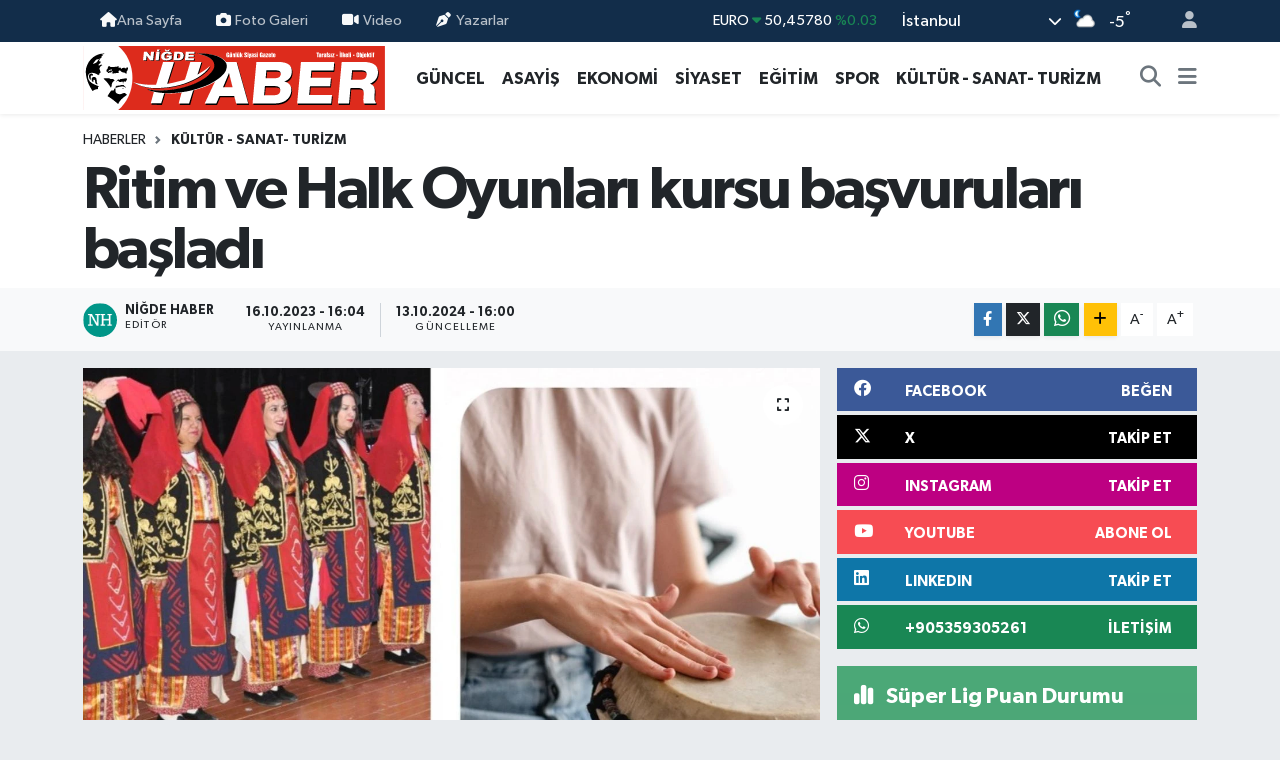

--- FILE ---
content_type: text/html; charset=UTF-8
request_url: https://www.nigdehaber.com.tr/ritim-ve-halk-oyunlari-kursu-basvurulari-basladi
body_size: 26170
content:
<!DOCTYPE html>
<html lang="tr" data-theme="flow">
<head>
<link rel="dns-prefetch" href="//www.nigdehaber.com.tr">
<link rel="dns-prefetch" href="//nigdehabercomtr.teimg.com">
<link rel="dns-prefetch" href="//static.tebilisim.com">
<link rel="dns-prefetch" href="//www.googletagmanager.com">
<link rel="dns-prefetch" href="//www.facebook.com">
<link rel="dns-prefetch" href="//www.twitter.com">
<link rel="dns-prefetch" href="//www.instagram.com">
<link rel="dns-prefetch" href="//www.linkedin.com">
<link rel="dns-prefetch" href="//www.youtube.com">
<link rel="dns-prefetch" href="//api.whatsapp.com">
<link rel="dns-prefetch" href="//www.w3.org">
<link rel="dns-prefetch" href="//x.com">
<link rel="dns-prefetch" href="//pinterest.com">
<link rel="dns-prefetch" href="//t.me">
<link rel="dns-prefetch" href="//facebook.com">
<link rel="dns-prefetch" href="//media.api-sports.io">
<link rel="dns-prefetch" href="//tebilisim.com">
<link rel="dns-prefetch" href="//twitter.com">

    <meta charset="utf-8">
<title>Ritim ve Halk Oyunları kursu başvuruları başladı - Niğde Haber Gazetesi</title>
<link rel="canonical" href="https://www.nigdehaber.com.tr/ritim-ve-halk-oyunlari-kursu-basvurulari-basladi">
<meta name="viewport" content="width=device-width,initial-scale=1">
<meta name="X-UA-Compatible" content="IE=edge">
<meta name="robots" content="max-image-preview:large">
<meta name="theme-color" content="#122d4a">
<meta name="title" content="Ritim ve Halk Oyunları kursu başvuruları başladı">
<meta name="articleSection" content="news">
<meta name="datePublished" content="2023-10-16T16:04:00+03:00">
<meta name="dateModified" content="2024-10-13T16:00:10+03:00">
<meta name="articleAuthor" content="Niğde Haber">
<meta name="author" content="Niğde Haber">
<link rel="amphtml" href="https://www.nigdehaber.com.tr/ritim-ve-halk-oyunlari-kursu-basvurulari-basladi/amp">
<meta property="og:site_name" content="Niğde Haber Gazetesi">
<meta property="og:title" content="Ritim ve Halk Oyunları kursu başvuruları başladı">
<meta property="og:description" content="">
<meta property="og:url" content="https://www.nigdehaber.com.tr/ritim-ve-halk-oyunlari-kursu-basvurulari-basladi">
<meta property="og:image" content="https://nigdehabercomtr.teimg.com/nigdehaber-com-tr/uploads/2023/10/belediye-halk-oyunlari-ve-ritm-gorsel.jpeg">
<meta property="og:type" content="article">
<meta property="og:article:published_time" content="2023-10-16T16:04:00+03:00">
<meta property="og:article:modified_time" content="2024-10-13T16:00:10+03:00">
<meta name="twitter:card" content="summary_large_image">
<meta name="twitter:site" content="@nigde_haber">
<meta name="twitter:title" content="Ritim ve Halk Oyunları kursu başvuruları başladı">
<meta name="twitter:description" content="">
<meta name="twitter:image" content="https://nigdehabercomtr.teimg.com/nigdehaber-com-tr/uploads/2023/10/belediye-halk-oyunlari-ve-ritm-gorsel.jpeg">
<meta name="twitter:url" content="https://www.nigdehaber.com.tr/ritim-ve-halk-oyunlari-kursu-basvurulari-basladi">
<link rel="shortcut icon" type="image/x-icon" href="https://nigdehabercomtr.teimg.com/nigdehaber-com-tr/uploads/2023/07/587fb3a05e.jpg">
<link rel="manifest" href="https://www.nigdehaber.com.tr/manifest.json?v=6.6.4" />
<link rel="preload" href="https://static.tebilisim.com/flow/assets/css/font-awesome/fa-solid-900.woff2" as="font" type="font/woff2" crossorigin />
<link rel="preload" href="https://static.tebilisim.com/flow/assets/css/font-awesome/fa-brands-400.woff2" as="font" type="font/woff2" crossorigin />
<link rel="preload" href="https://static.tebilisim.com/flow/assets/css/weather-icons/font/weathericons-regular-webfont.woff2" as="font" type="font/woff2" crossorigin />
<link rel="preload" href="https://static.tebilisim.com/flow/vendor/te/fonts/gibson/Gibson-Bold.woff2" as="font" type="font/woff2" crossorigin />
<link rel="preload" href="https://static.tebilisim.com/flow/vendor/te/fonts/gibson/Gibson-BoldItalic.woff2" as="font" type="font/woff2" crossorigin />
<link rel="preload" href="https://static.tebilisim.com/flow/vendor/te/fonts/gibson/Gibson-Italic.woff2" as="font" type="font/woff2" crossorigin />
<link rel="preload" href="https://static.tebilisim.com/flow/vendor/te/fonts/gibson/Gibson-Light.woff2" as="font" type="font/woff2" crossorigin />
<link rel="preload" href="https://static.tebilisim.com/flow/vendor/te/fonts/gibson/Gibson-LightItalic.woff2" as="font" type="font/woff2" crossorigin />
<link rel="preload" href="https://static.tebilisim.com/flow/vendor/te/fonts/gibson/Gibson-SemiBold.woff2" as="font" type="font/woff2" crossorigin />
<link rel="preload" href="https://static.tebilisim.com/flow/vendor/te/fonts/gibson/Gibson-SemiBoldItalic.woff2" as="font" type="font/woff2" crossorigin />
<link rel="preload" href="https://static.tebilisim.com/flow/vendor/te/fonts/gibson/Gibson.woff2" as="font" type="font/woff2" crossorigin />


<link rel="preload" as="style" href="https://static.tebilisim.com/flow/vendor/te/fonts/gibson.css?v=6.6.4">
<link rel="stylesheet" href="https://static.tebilisim.com/flow/vendor/te/fonts/gibson.css?v=6.6.4">

<style>:root {
        --te-link-color: #333;
        --te-link-hover-color: #000;
        --te-font: "Gibson";
        --te-secondary-font: "Gibson";
        --te-h1-font-size: 60px;
        --te-color: #122d4a;
        --te-hover-color: #194c82;
        --mm-ocd-width: 85%!important; /*  Mobil Menü Genişliği */
        --swiper-theme-color: var(--te-color)!important;
        --header-13-color: #ffc107;
    }</style><link rel="preload" as="style" href="https://static.tebilisim.com/flow/assets/vendor/bootstrap/css/bootstrap.min.css?v=6.6.4">
<link rel="stylesheet" href="https://static.tebilisim.com/flow/assets/vendor/bootstrap/css/bootstrap.min.css?v=6.6.4">
<link rel="preload" as="style" href="https://static.tebilisim.com/flow/assets/css/app6.6.4.min.css">
<link rel="stylesheet" href="https://static.tebilisim.com/flow/assets/css/app6.6.4.min.css">



<script type="application/ld+json">{"@context":"https:\/\/schema.org","@type":"WebSite","url":"https:\/\/www.nigdehaber.com.tr","potentialAction":{"@type":"SearchAction","target":"https:\/\/www.nigdehaber.com.tr\/arama?q={query}","query-input":"required name=query"}}</script>

<script type="application/ld+json">{"@context":"https:\/\/schema.org","@type":"NewsMediaOrganization","url":"https:\/\/www.nigdehaber.com.tr","name":"Ni\u011fde Haber, Ni\u011fde Haber Gazetesi, Ni\u011fde gazete","logo":"https:\/\/nigdehabercomtr.teimg.com\/nigdehaber-com-tr\/uploads\/2023\/07\/nigde-haber-logo-svg.svg","sameAs":["https:\/\/www.facebook.com\/nigdehabergazetesi","https:\/\/www.twitter.com\/nigde_haber","https:\/\/www.linkedin.com\/in\/nigdehaber\/","https:\/\/www.youtube.com\/https:\/\/www.youtube.com\/channel\/UC0GcR6ZwxNG2QQQd1Gi02Aw","https:\/\/www.instagram.com\/nigdehabergazetesi"]}</script>

<script type="application/ld+json">{"@context":"https:\/\/schema.org","@graph":[{"@type":"SiteNavigationElement","name":"Ana Sayfa","url":"https:\/\/www.nigdehaber.com.tr","@id":"https:\/\/www.nigdehaber.com.tr"},{"@type":"SiteNavigationElement","name":"EKONOM\u0130","url":"https:\/\/www.nigdehaber.com.tr\/ekonomi","@id":"https:\/\/www.nigdehaber.com.tr\/ekonomi"},{"@type":"SiteNavigationElement","name":"G\u00dcNCEL","url":"https:\/\/www.nigdehaber.com.tr\/guncel","@id":"https:\/\/www.nigdehaber.com.tr\/guncel"},{"@type":"SiteNavigationElement","name":"S\u0130YASET","url":"https:\/\/www.nigdehaber.com.tr\/siyaset","@id":"https:\/\/www.nigdehaber.com.tr\/siyaset"},{"@type":"SiteNavigationElement","name":"SPOR","url":"https:\/\/www.nigdehaber.com.tr\/spor","@id":"https:\/\/www.nigdehaber.com.tr\/spor"},{"@type":"SiteNavigationElement","name":"E\u011e\u0130T\u0130M","url":"https:\/\/www.nigdehaber.com.tr\/egitim","@id":"https:\/\/www.nigdehaber.com.tr\/egitim"},{"@type":"SiteNavigationElement","name":"D\u00dcNYA","url":"https:\/\/www.nigdehaber.com.tr\/dunya","@id":"https:\/\/www.nigdehaber.com.tr\/dunya"},{"@type":"SiteNavigationElement","name":"SA\u011eLIK","url":"https:\/\/www.nigdehaber.com.tr\/saglik","@id":"https:\/\/www.nigdehaber.com.tr\/saglik"},{"@type":"SiteNavigationElement","name":"TEKNOLOJ\u0130","url":"https:\/\/www.nigdehaber.com.tr\/teknoloji","@id":"https:\/\/www.nigdehaber.com.tr\/teknoloji"},{"@type":"SiteNavigationElement","name":"YA\u015eAM","url":"https:\/\/www.nigdehaber.com.tr\/yasam","@id":"https:\/\/www.nigdehaber.com.tr\/yasam"},{"@type":"SiteNavigationElement","name":"K\u00dcLT\u00dcR - SANAT- TUR\u0130ZM","url":"https:\/\/www.nigdehaber.com.tr\/kultur-sanat-turizm","@id":"https:\/\/www.nigdehaber.com.tr\/kultur-sanat-turizm"},{"@type":"SiteNavigationElement","name":"YEREL","url":"https:\/\/www.nigdehaber.com.tr\/yerel","@id":"https:\/\/www.nigdehaber.com.tr\/yerel"},{"@type":"SiteNavigationElement","name":"D\u0130\u011eER","url":"https:\/\/www.nigdehaber.com.tr\/diger","@id":"https:\/\/www.nigdehaber.com.tr\/diger"},{"@type":"SiteNavigationElement","name":"R\u00d6PORTAJ","url":"https:\/\/www.nigdehaber.com.tr\/roportaj","@id":"https:\/\/www.nigdehaber.com.tr\/roportaj"},{"@type":"SiteNavigationElement","name":"2015 SE\u00c7\u0130MLER","url":"https:\/\/www.nigdehaber.com.tr\/2015-secimler","@id":"https:\/\/www.nigdehaber.com.tr\/2015-secimler"},{"@type":"SiteNavigationElement","name":"B\u0130YOGRAF\u0130","url":"https:\/\/www.nigdehaber.com.tr\/biyografi","@id":"https:\/\/www.nigdehaber.com.tr\/biyografi"},{"@type":"SiteNavigationElement","name":"YA\u015eAM KO\u00c7U ","url":"https:\/\/www.nigdehaber.com.tr\/yasam-kocu","@id":"https:\/\/www.nigdehaber.com.tr\/yasam-kocu"},{"@type":"SiteNavigationElement","name":"ASAY\u0130\u015e ","url":"https:\/\/www.nigdehaber.com.tr\/asayis","@id":"https:\/\/www.nigdehaber.com.tr\/asayis"},{"@type":"SiteNavigationElement","name":"YA\u015eAM","url":"https:\/\/www.nigdehaber.com.tr\/yasam-1","@id":"https:\/\/www.nigdehaber.com.tr\/yasam-1"},{"@type":"SiteNavigationElement","name":"TARIM","url":"https:\/\/www.nigdehaber.com.tr\/tarim","@id":"https:\/\/www.nigdehaber.com.tr\/tarim"},{"@type":"SiteNavigationElement","name":"ULUKI\u015eLA","url":"https:\/\/www.nigdehaber.com.tr\/ulukisla","@id":"https:\/\/www.nigdehaber.com.tr\/ulukisla"},{"@type":"SiteNavigationElement","name":"BOR","url":"https:\/\/www.nigdehaber.com.tr\/bor","@id":"https:\/\/www.nigdehaber.com.tr\/bor"},{"@type":"SiteNavigationElement","name":"ALTUNH\u0130SAR","url":"https:\/\/www.nigdehaber.com.tr\/altunhisar","@id":"https:\/\/www.nigdehaber.com.tr\/altunhisar"},{"@type":"SiteNavigationElement","name":"\u00c7AMARDI","url":"https:\/\/www.nigdehaber.com.tr\/camardi","@id":"https:\/\/www.nigdehaber.com.tr\/camardi"},{"@type":"SiteNavigationElement","name":"\u00c7\u0130FTL\u0130K","url":"https:\/\/www.nigdehaber.com.tr\/ciftlik","@id":"https:\/\/www.nigdehaber.com.tr\/ciftlik"},{"@type":"SiteNavigationElement","name":"RESM\u0130 \u0130LAN","url":"https:\/\/www.nigdehaber.com.tr\/resmi-ilan","@id":"https:\/\/www.nigdehaber.com.tr\/resmi-ilan"},{"@type":"SiteNavigationElement","name":"E - GAZETE","url":"https:\/\/www.nigdehaber.com.tr\/e-gazete","@id":"https:\/\/www.nigdehaber.com.tr\/e-gazete"},{"@type":"SiteNavigationElement","name":"\u0130leti\u015fim","url":"https:\/\/www.nigdehaber.com.tr\/iletisim","@id":"https:\/\/www.nigdehaber.com.tr\/iletisim"},{"@type":"SiteNavigationElement","name":"Gizlilik S\u00f6zle\u015fmesi","url":"https:\/\/www.nigdehaber.com.tr\/gizlilik-sozlesmesi","@id":"https:\/\/www.nigdehaber.com.tr\/gizlilik-sozlesmesi"},{"@type":"SiteNavigationElement","name":"Yazarlar","url":"https:\/\/www.nigdehaber.com.tr\/yazarlar","@id":"https:\/\/www.nigdehaber.com.tr\/yazarlar"},{"@type":"SiteNavigationElement","name":"Foto Galeri","url":"https:\/\/www.nigdehaber.com.tr\/foto-galeri","@id":"https:\/\/www.nigdehaber.com.tr\/foto-galeri"},{"@type":"SiteNavigationElement","name":"Video Galeri","url":"https:\/\/www.nigdehaber.com.tr\/video","@id":"https:\/\/www.nigdehaber.com.tr\/video"},{"@type":"SiteNavigationElement","name":"Biyografiler","url":"https:\/\/www.nigdehaber.com.tr\/biyografi","@id":"https:\/\/www.nigdehaber.com.tr\/biyografi"},{"@type":"SiteNavigationElement","name":"Vefatlar","url":"https:\/\/www.nigdehaber.com.tr\/vefat","@id":"https:\/\/www.nigdehaber.com.tr\/vefat"},{"@type":"SiteNavigationElement","name":"R\u00f6portajlar","url":"https:\/\/www.nigdehaber.com.tr\/roportaj","@id":"https:\/\/www.nigdehaber.com.tr\/roportaj"},{"@type":"SiteNavigationElement","name":"Anketler","url":"https:\/\/www.nigdehaber.com.tr\/anketler","@id":"https:\/\/www.nigdehaber.com.tr\/anketler"},{"@type":"SiteNavigationElement","name":"Cibitoke Bug\u00fcn, Yar\u0131n ve 1 Haftal\u0131k Hava Durumu Tahmini","url":"https:\/\/www.nigdehaber.com.tr\/cibitoke-hava-durumu","@id":"https:\/\/www.nigdehaber.com.tr\/cibitoke-hava-durumu"},{"@type":"SiteNavigationElement","name":"Cibitoke Namaz Vakitleri","url":"https:\/\/www.nigdehaber.com.tr\/cibitoke-namaz-vakitleri","@id":"https:\/\/www.nigdehaber.com.tr\/cibitoke-namaz-vakitleri"},{"@type":"SiteNavigationElement","name":"Puan Durumu ve Fikst\u00fcr","url":"https:\/\/www.nigdehaber.com.tr\/futbol\/st-super-lig-puan-durumu-ve-fikstur","@id":"https:\/\/www.nigdehaber.com.tr\/futbol\/st-super-lig-puan-durumu-ve-fikstur"}]}</script>

<script type="application/ld+json">{"@context":"https:\/\/schema.org","@type":"BreadcrumbList","itemListElement":[{"@type":"ListItem","position":1,"item":{"@type":"Thing","@id":"https:\/\/www.nigdehaber.com.tr","name":"Haberler"}}]}</script>
<script type="application/ld+json">{"@context":"https:\/\/schema.org","@type":"NewsArticle","headline":"Ritim ve Halk Oyunlar\u0131 kursu ba\u015fvurular\u0131 ba\u015flad\u0131","articleSection":"K\u00dcLT\u00dcR - SANAT- TUR\u0130ZM","dateCreated":"2023-10-16T16:04:00+03:00","datePublished":"2023-10-16T16:04:00+03:00","dateModified":"2024-10-13T16:00:10+03:00","wordCount":268,"genre":"news","mainEntityOfPage":{"@type":"WebPage","@id":"https:\/\/www.nigdehaber.com.tr\/ritim-ve-halk-oyunlari-kursu-basvurulari-basladi"},"articleBody":"<p>Ni\u011fde Belediyesi k\u00fclt\u00fcr ve sanat\u0131n yayg\u0131nla\u015fmas\u0131 ve korunmas\u0131 amac\u0131yla etkinlikler d\u00fczenlemeye devam ediyor.<br \/>\r\nRitim ve Halk Oyunlar\u0131 Kursu, Ni\u011fde'nin k\u00fclt\u00fcrel zenginli\u011fini ortaya \u00e7\u0131karmak ve halk\u0131n bu alanda yeteneklerini geli\u015ftirmek i\u00e7in \u00f6nemli bir f\u0131rsat sunuyor.<br \/>\r\nNi\u011fde Belediyesi ve Ni\u011fde Halk E\u011fitim Merkezinin ortakla\u015fa d\u00fczenleyece\u011fi Ritim ve Halk Oyunlar\u0131 Kursunun ba\u015fvurular\u0131 09 Ekim- 20 Ekim tarihleri aras\u0131nda, mesai saatleri i\u00e7erisinde Ni\u011fde Belediyesi K\u00fclt\u00fcr Merkezinde yap\u0131lacakt\u0131r.<br \/>\r\nKonuyla ilgili a\u00e7\u0131klama yapan Ni\u011fde Belediye Ba\u015fkan\u0131 Emrah \u00d6zdemir; \u201cBelediyemiz ve Ni\u011fde Halk E\u011fitim Merkezi ortakl\u0131\u011f\u0131nda ritim ve halk oyunlar\u0131 tutkunlar\u0131 i\u00e7in ortakla\u015fa bir kurs d\u00fczenliyoruz. Kursa kat\u0131lmak isteyen vatanda\u015flar\u0131m\u0131z, ba\u015fvurular\u0131n\u0131 09 Ekim- 20 Ekim tarihleri aras\u0131nda Ni\u011fde Belediyesi K\u00fclt\u00fcr Merkezi'nde yapabilecek. Ritim ve Halk Oyunlar\u0131 Kursu, her ya\u015f grubuna hitap ediyor ve kat\u0131l\u0131mc\u0131lara halk oyunlar\u0131 alan\u0131nda bilgi ve beceriler kazand\u0131rmay\u0131 hedefliyor. Kurs s\u00fcresince, ritim ve dans\u0131n temel prensipleri \u00f6\u011fretilecek ve kat\u0131l\u0131mc\u0131lar, farkl\u0131 halk oyunlar\u0131n\u0131 \u00f6\u011frenme f\u0131rsat\u0131 bulacakt\u0131r.\u201d Dedi.<br \/>\r\nKursa ba\u015fvurmak isteyenlerin dikkat etmesi gereken nokta, ba\u015fvurular\u0131n mesai saatleri i\u00e7erisinde yap\u0131lmas\u0131d\u0131r. 09 Ekim- 20 Ekim tarihleri aras\u0131nda Ni\u011fde Belediyesi K\u00fclt\u00fcr Merkezi'ne giderek ba\u015fvurular\u0131n\u0131 ger\u00e7ekle\u015ftirebilirler. Ba\u015fvurular\u0131n belirtilen tarihler aras\u0131nda yap\u0131lmas\u0131 gerekti\u011fi i\u00e7in, ritim ve halk oyunlar\u0131na ilgi duyanlar\u0131n bu f\u0131rsat\u0131 ka\u00e7\u0131rmamas\u0131 \u00f6nemlidir.<br \/>\r\n<b>(\u0130brahim UGUN)<\/b><br \/>\r\n&nbsp;<\/p>","inLanguage":"tr-TR","keywords":[],"image":{"@type":"ImageObject","url":"https:\/\/nigdehabercomtr.teimg.com\/crop\/1280x720\/nigdehaber-com-tr\/uploads\/2023\/10\/belediye-halk-oyunlari-ve-ritm-gorsel.jpeg","width":"1280","height":"720","caption":"Ritim ve Halk Oyunlar\u0131 kursu ba\u015fvurular\u0131 ba\u015flad\u0131"},"publishingPrinciples":"https:\/\/www.nigdehaber.com.tr\/gizlilik-sozlesmesi","isFamilyFriendly":"http:\/\/schema.org\/True","isAccessibleForFree":"http:\/\/schema.org\/True","publisher":{"@type":"Organization","name":"Ni\u011fde Haber, Ni\u011fde Haber Gazetesi, Ni\u011fde gazete","image":"https:\/\/nigdehabercomtr.teimg.com\/nigdehaber-com-tr\/uploads\/2023\/07\/nigde-haber-logo-svg.svg","logo":{"@type":"ImageObject","url":"https:\/\/nigdehabercomtr.teimg.com\/nigdehaber-com-tr\/uploads\/2023\/07\/nigde-haber-logo-svg.svg","width":"640","height":"375"}},"author":{"@type":"Person","name":"Ni\u011fde Haber","honorificPrefix":"","jobTitle":"","url":null}}</script>









<script async data-cfasync="false"
	src="https://www.googletagmanager.com/gtag/js?id=G-815M9GDBNG"></script>
<script data-cfasync="false">
	window.dataLayer = window.dataLayer || [];
	  function gtag(){dataLayer.push(arguments);}
	  gtag('js', new Date());
	  gtag('config', 'G-815M9GDBNG');
</script>




</head>




<body class="d-flex flex-column min-vh-100">

    
    

    <header class="header-4">
    <div class="top-header d-none d-lg-block">
        <div class="container">
            <div class="d-flex justify-content-between align-items-center">

                <ul  class="top-menu nav small sticky-top">
        <li class="nav-item   ">
        <a href="https://www.nigdehaber.com.tr" class="nav-link pe-3" target="_self" title="Ana Sayfa"><i class="fa fa-home text-light mr-1"></i>Ana Sayfa</a>
        
    </li>
        <li class="nav-item   ">
        <a href="/foto-galeri" class="nav-link pe-3" target="_self" title="Foto Galeri"><i class="fa fa-camera me-1 text-light mr-1"></i>Foto Galeri</a>
        
    </li>
        <li class="nav-item   ">
        <a href="/video" class="nav-link pe-3" target="_self" title="Video"><i class="fa fa-video me-1 text-light mr-1"></i>Video</a>
        
    </li>
        <li class="nav-item   ">
        <a href="/yazarlar" class="nav-link pe-3" target="_self" title="Yazarlar"><i class="fa fa-pen-nib me-1 text-light mr-1"></i>Yazarlar</a>
        
    </li>
    </ul>


                                    <div class="position-relative overflow-hidden ms-auto text-end" style="height: 36px;">
                        <!-- PİYASALAR -->
        <div class="newsticker mini small">
        <ul class="newsticker__list list-unstyled" data-header="4">
            <li class="newsticker__item col dolar">DOLAR
                <span class="text-success"><i class="fa fa-caret-up"></i></span>
                <span class="value">43,28650</span>
                <span class="text-success">%0.04</span>
            </li>
            <li class="newsticker__item col euro">EURO
                <span class="text-success"><i class="fa fa-caret-down"></i></span>
                <span class="value">50,45780</span>
                <span class="text-success">%0.03</span>
            </li>
            <li class="newsticker__item col euro">STERLİN
                <span class="text-danger"><i class="fa fa-caret-down"></i></span>
                <span class="value">58,15210</span>
                <span class="text-danger">%-0.01</span>
            </li>
            <li class="newsticker__item col altin">G.ALTIN
                <span class="text-danger"><i class="fa fa-caret-down"></i></span>
                <span class="value">6495,40000</span>
                <span class="text-danger">%-0.03</span>
            </li>
            <li class="newsticker__item col bist">BİST100
                <span class="text-success"><i class="fa fa-caret-minus"></i></span>
                <span class="value">12.748,00</span>
                <span class="text-success">%0</span>
            </li>
            <li class="newsticker__item col btc">BITCOIN
                <span class="text-danger"><i class="fa fa-caret-down"></i></span>
                <span class="value">92.488,00</span>
                <span class="text-danger">%-0.03</span>
            </li>
        </ul>
    </div>
    

                    </div>
                    <div class="d-flex justify-content-end align-items-center text-light ms-4 weather-widget mini">
                        <!-- HAVA DURUMU -->

<input type="hidden" name="widget_setting_weathercity" value="38.09930860,34.68565090" />

            <div class="weather d-none d-xl-block me-2" data-header="4">
            <div class="custom-selectbox text-white" onclick="toggleDropdown(this)" style="width: 100%">
    <div class="d-flex justify-content-between align-items-center">
        <span style="">İstanbul</span>
        <i class="fas fa-chevron-down" style="font-size: 14px"></i>
    </div>
    <ul class="bg-white text-dark overflow-widget" style="min-height: 100px; max-height: 300px">
                        <li>
            <a href="https://www.nigdehaber.com.tr/adana-hava-durumu" title="Adana Hava Durumu" class="text-dark">
                Adana
            </a>
        </li>
                        <li>
            <a href="https://www.nigdehaber.com.tr/adiyaman-hava-durumu" title="Adıyaman Hava Durumu" class="text-dark">
                Adıyaman
            </a>
        </li>
                        <li>
            <a href="https://www.nigdehaber.com.tr/afyonkarahisar-hava-durumu" title="Afyonkarahisar Hava Durumu" class="text-dark">
                Afyonkarahisar
            </a>
        </li>
                        <li>
            <a href="https://www.nigdehaber.com.tr/agri-hava-durumu" title="Ağrı Hava Durumu" class="text-dark">
                Ağrı
            </a>
        </li>
                        <li>
            <a href="https://www.nigdehaber.com.tr/aksaray-hava-durumu" title="Aksaray Hava Durumu" class="text-dark">
                Aksaray
            </a>
        </li>
                        <li>
            <a href="https://www.nigdehaber.com.tr/amasya-hava-durumu" title="Amasya Hava Durumu" class="text-dark">
                Amasya
            </a>
        </li>
                        <li>
            <a href="https://www.nigdehaber.com.tr/ankara-hava-durumu" title="Ankara Hava Durumu" class="text-dark">
                Ankara
            </a>
        </li>
                        <li>
            <a href="https://www.nigdehaber.com.tr/antalya-hava-durumu" title="Antalya Hava Durumu" class="text-dark">
                Antalya
            </a>
        </li>
                        <li>
            <a href="https://www.nigdehaber.com.tr/ardahan-hava-durumu" title="Ardahan Hava Durumu" class="text-dark">
                Ardahan
            </a>
        </li>
                        <li>
            <a href="https://www.nigdehaber.com.tr/artvin-hava-durumu" title="Artvin Hava Durumu" class="text-dark">
                Artvin
            </a>
        </li>
                        <li>
            <a href="https://www.nigdehaber.com.tr/aydin-hava-durumu" title="Aydın Hava Durumu" class="text-dark">
                Aydın
            </a>
        </li>
                        <li>
            <a href="https://www.nigdehaber.com.tr/balikesir-hava-durumu" title="Balıkesir Hava Durumu" class="text-dark">
                Balıkesir
            </a>
        </li>
                        <li>
            <a href="https://www.nigdehaber.com.tr/bartin-hava-durumu" title="Bartın Hava Durumu" class="text-dark">
                Bartın
            </a>
        </li>
                        <li>
            <a href="https://www.nigdehaber.com.tr/batman-hava-durumu" title="Batman Hava Durumu" class="text-dark">
                Batman
            </a>
        </li>
                        <li>
            <a href="https://www.nigdehaber.com.tr/bayburt-hava-durumu" title="Bayburt Hava Durumu" class="text-dark">
                Bayburt
            </a>
        </li>
                        <li>
            <a href="https://www.nigdehaber.com.tr/bilecik-hava-durumu" title="Bilecik Hava Durumu" class="text-dark">
                Bilecik
            </a>
        </li>
                        <li>
            <a href="https://www.nigdehaber.com.tr/bingol-hava-durumu" title="Bingöl Hava Durumu" class="text-dark">
                Bingöl
            </a>
        </li>
                        <li>
            <a href="https://www.nigdehaber.com.tr/bitlis-hava-durumu" title="Bitlis Hava Durumu" class="text-dark">
                Bitlis
            </a>
        </li>
                        <li>
            <a href="https://www.nigdehaber.com.tr/bolu-hava-durumu" title="Bolu Hava Durumu" class="text-dark">
                Bolu
            </a>
        </li>
                        <li>
            <a href="https://www.nigdehaber.com.tr/burdur-hava-durumu" title="Burdur Hava Durumu" class="text-dark">
                Burdur
            </a>
        </li>
                        <li>
            <a href="https://www.nigdehaber.com.tr/bursa-hava-durumu" title="Bursa Hava Durumu" class="text-dark">
                Bursa
            </a>
        </li>
                        <li>
            <a href="https://www.nigdehaber.com.tr/canakkale-hava-durumu" title="Çanakkale Hava Durumu" class="text-dark">
                Çanakkale
            </a>
        </li>
                        <li>
            <a href="https://www.nigdehaber.com.tr/cankiri-hava-durumu" title="Çankırı Hava Durumu" class="text-dark">
                Çankırı
            </a>
        </li>
                        <li>
            <a href="https://www.nigdehaber.com.tr/corum-hava-durumu" title="Çorum Hava Durumu" class="text-dark">
                Çorum
            </a>
        </li>
                        <li>
            <a href="https://www.nigdehaber.com.tr/denizli-hava-durumu" title="Denizli Hava Durumu" class="text-dark">
                Denizli
            </a>
        </li>
                        <li>
            <a href="https://www.nigdehaber.com.tr/diyarbakir-hava-durumu" title="Diyarbakır Hava Durumu" class="text-dark">
                Diyarbakır
            </a>
        </li>
                        <li>
            <a href="https://www.nigdehaber.com.tr/duzce-hava-durumu" title="Düzce Hava Durumu" class="text-dark">
                Düzce
            </a>
        </li>
                        <li>
            <a href="https://www.nigdehaber.com.tr/edirne-hava-durumu" title="Edirne Hava Durumu" class="text-dark">
                Edirne
            </a>
        </li>
                        <li>
            <a href="https://www.nigdehaber.com.tr/elazig-hava-durumu" title="Elazığ Hava Durumu" class="text-dark">
                Elazığ
            </a>
        </li>
                        <li>
            <a href="https://www.nigdehaber.com.tr/erzincan-hava-durumu" title="Erzincan Hava Durumu" class="text-dark">
                Erzincan
            </a>
        </li>
                        <li>
            <a href="https://www.nigdehaber.com.tr/erzurum-hava-durumu" title="Erzurum Hava Durumu" class="text-dark">
                Erzurum
            </a>
        </li>
                        <li>
            <a href="https://www.nigdehaber.com.tr/eskisehir-hava-durumu" title="Eskişehir Hava Durumu" class="text-dark">
                Eskişehir
            </a>
        </li>
                        <li>
            <a href="https://www.nigdehaber.com.tr/gaziantep-hava-durumu" title="Gaziantep Hava Durumu" class="text-dark">
                Gaziantep
            </a>
        </li>
                        <li>
            <a href="https://www.nigdehaber.com.tr/giresun-hava-durumu" title="Giresun Hava Durumu" class="text-dark">
                Giresun
            </a>
        </li>
                        <li>
            <a href="https://www.nigdehaber.com.tr/gumushane-hava-durumu" title="Gümüşhane Hava Durumu" class="text-dark">
                Gümüşhane
            </a>
        </li>
                        <li>
            <a href="https://www.nigdehaber.com.tr/hakkari-hava-durumu" title="Hakkâri Hava Durumu" class="text-dark">
                Hakkâri
            </a>
        </li>
                        <li>
            <a href="https://www.nigdehaber.com.tr/hatay-hava-durumu" title="Hatay Hava Durumu" class="text-dark">
                Hatay
            </a>
        </li>
                        <li>
            <a href="https://www.nigdehaber.com.tr/igdir-hava-durumu" title="Iğdır Hava Durumu" class="text-dark">
                Iğdır
            </a>
        </li>
                        <li>
            <a href="https://www.nigdehaber.com.tr/isparta-hava-durumu" title="Isparta Hava Durumu" class="text-dark">
                Isparta
            </a>
        </li>
                        <li>
            <a href="https://www.nigdehaber.com.tr/istanbul-hava-durumu" title="İstanbul Hava Durumu" class="text-dark">
                İstanbul
            </a>
        </li>
                        <li>
            <a href="https://www.nigdehaber.com.tr/izmir-hava-durumu" title="İzmir Hava Durumu" class="text-dark">
                İzmir
            </a>
        </li>
                        <li>
            <a href="https://www.nigdehaber.com.tr/kahramanmaras-hava-durumu" title="Kahramanmaraş Hava Durumu" class="text-dark">
                Kahramanmaraş
            </a>
        </li>
                        <li>
            <a href="https://www.nigdehaber.com.tr/karabuk-hava-durumu" title="Karabük Hava Durumu" class="text-dark">
                Karabük
            </a>
        </li>
                        <li>
            <a href="https://www.nigdehaber.com.tr/karaman-hava-durumu" title="Karaman Hava Durumu" class="text-dark">
                Karaman
            </a>
        </li>
                        <li>
            <a href="https://www.nigdehaber.com.tr/kars-hava-durumu" title="Kars Hava Durumu" class="text-dark">
                Kars
            </a>
        </li>
                        <li>
            <a href="https://www.nigdehaber.com.tr/kastamonu-hava-durumu" title="Kastamonu Hava Durumu" class="text-dark">
                Kastamonu
            </a>
        </li>
                        <li>
            <a href="https://www.nigdehaber.com.tr/kayseri-hava-durumu" title="Kayseri Hava Durumu" class="text-dark">
                Kayseri
            </a>
        </li>
                        <li>
            <a href="https://www.nigdehaber.com.tr/kilis-hava-durumu" title="Kilis Hava Durumu" class="text-dark">
                Kilis
            </a>
        </li>
                        <li>
            <a href="https://www.nigdehaber.com.tr/kirikkale-hava-durumu" title="Kırıkkale Hava Durumu" class="text-dark">
                Kırıkkale
            </a>
        </li>
                        <li>
            <a href="https://www.nigdehaber.com.tr/kirklareli-hava-durumu" title="Kırklareli Hava Durumu" class="text-dark">
                Kırklareli
            </a>
        </li>
                        <li>
            <a href="https://www.nigdehaber.com.tr/kirsehir-hava-durumu" title="Kırşehir Hava Durumu" class="text-dark">
                Kırşehir
            </a>
        </li>
                        <li>
            <a href="https://www.nigdehaber.com.tr/kocaeli-hava-durumu" title="Kocaeli Hava Durumu" class="text-dark">
                Kocaeli
            </a>
        </li>
                        <li>
            <a href="https://www.nigdehaber.com.tr/konya-hava-durumu" title="Konya Hava Durumu" class="text-dark">
                Konya
            </a>
        </li>
                        <li>
            <a href="https://www.nigdehaber.com.tr/kutahya-hava-durumu" title="Kütahya Hava Durumu" class="text-dark">
                Kütahya
            </a>
        </li>
                        <li>
            <a href="https://www.nigdehaber.com.tr/malatya-hava-durumu" title="Malatya Hava Durumu" class="text-dark">
                Malatya
            </a>
        </li>
                        <li>
            <a href="https://www.nigdehaber.com.tr/manisa-hava-durumu" title="Manisa Hava Durumu" class="text-dark">
                Manisa
            </a>
        </li>
                        <li>
            <a href="https://www.nigdehaber.com.tr/mardin-hava-durumu" title="Mardin Hava Durumu" class="text-dark">
                Mardin
            </a>
        </li>
                        <li>
            <a href="https://www.nigdehaber.com.tr/mersin-hava-durumu" title="Mersin Hava Durumu" class="text-dark">
                Mersin
            </a>
        </li>
                        <li>
            <a href="https://www.nigdehaber.com.tr/mugla-hava-durumu" title="Muğla Hava Durumu" class="text-dark">
                Muğla
            </a>
        </li>
                        <li>
            <a href="https://www.nigdehaber.com.tr/mus-hava-durumu" title="Muş Hava Durumu" class="text-dark">
                Muş
            </a>
        </li>
                        <li>
            <a href="https://www.nigdehaber.com.tr/nevsehir-hava-durumu" title="Nevşehir Hava Durumu" class="text-dark">
                Nevşehir
            </a>
        </li>
                        <li>
            <a href="https://www.nigdehaber.com.tr/nigde-hava-durumu" title="Niğde Hava Durumu" class="text-dark">
                Niğde
            </a>
        </li>
                        <li>
            <a href="https://www.nigdehaber.com.tr/ordu-hava-durumu" title="Ordu Hava Durumu" class="text-dark">
                Ordu
            </a>
        </li>
                        <li>
            <a href="https://www.nigdehaber.com.tr/osmaniye-hava-durumu" title="Osmaniye Hava Durumu" class="text-dark">
                Osmaniye
            </a>
        </li>
                        <li>
            <a href="https://www.nigdehaber.com.tr/rize-hava-durumu" title="Rize Hava Durumu" class="text-dark">
                Rize
            </a>
        </li>
                        <li>
            <a href="https://www.nigdehaber.com.tr/sakarya-hava-durumu" title="Sakarya Hava Durumu" class="text-dark">
                Sakarya
            </a>
        </li>
                        <li>
            <a href="https://www.nigdehaber.com.tr/samsun-hava-durumu" title="Samsun Hava Durumu" class="text-dark">
                Samsun
            </a>
        </li>
                        <li>
            <a href="https://www.nigdehaber.com.tr/sanliurfa-hava-durumu" title="Şanlıurfa Hava Durumu" class="text-dark">
                Şanlıurfa
            </a>
        </li>
                        <li>
            <a href="https://www.nigdehaber.com.tr/siirt-hava-durumu" title="Siirt Hava Durumu" class="text-dark">
                Siirt
            </a>
        </li>
                        <li>
            <a href="https://www.nigdehaber.com.tr/sinop-hava-durumu" title="Sinop Hava Durumu" class="text-dark">
                Sinop
            </a>
        </li>
                        <li>
            <a href="https://www.nigdehaber.com.tr/sivas-hava-durumu" title="Sivas Hava Durumu" class="text-dark">
                Sivas
            </a>
        </li>
                        <li>
            <a href="https://www.nigdehaber.com.tr/sirnak-hava-durumu" title="Şırnak Hava Durumu" class="text-dark">
                Şırnak
            </a>
        </li>
                        <li>
            <a href="https://www.nigdehaber.com.tr/tekirdag-hava-durumu" title="Tekirdağ Hava Durumu" class="text-dark">
                Tekirdağ
            </a>
        </li>
                        <li>
            <a href="https://www.nigdehaber.com.tr/tokat-hava-durumu" title="Tokat Hava Durumu" class="text-dark">
                Tokat
            </a>
        </li>
                        <li>
            <a href="https://www.nigdehaber.com.tr/trabzon-hava-durumu" title="Trabzon Hava Durumu" class="text-dark">
                Trabzon
            </a>
        </li>
                        <li>
            <a href="https://www.nigdehaber.com.tr/tunceli-hava-durumu" title="Tunceli Hava Durumu" class="text-dark">
                Tunceli
            </a>
        </li>
                        <li>
            <a href="https://www.nigdehaber.com.tr/usak-hava-durumu" title="Uşak Hava Durumu" class="text-dark">
                Uşak
            </a>
        </li>
                        <li>
            <a href="https://www.nigdehaber.com.tr/van-hava-durumu" title="Van Hava Durumu" class="text-dark">
                Van
            </a>
        </li>
                        <li>
            <a href="https://www.nigdehaber.com.tr/yalova-hava-durumu" title="Yalova Hava Durumu" class="text-dark">
                Yalova
            </a>
        </li>
                        <li>
            <a href="https://www.nigdehaber.com.tr/yozgat-hava-durumu" title="Yozgat Hava Durumu" class="text-dark">
                Yozgat
            </a>
        </li>
                        <li>
            <a href="https://www.nigdehaber.com.tr/zonguldak-hava-durumu" title="Zonguldak Hava Durumu" class="text-dark">
                Zonguldak
            </a>
        </li>
            </ul>
</div>

        </div>
        <div class="d-none d-xl-block" data-header="4">
            <span class="lead me-2">
                <img src="//cdn.weatherapi.com/weather/64x64/night/116.png" class="condition" width="26" height="26" alt="-5" />
            </span>
            <span class="degree text-white">-5</span><sup class="text-white">°</sup>
        </div>
    
<div data-location='{"city":"TUXX0014"}' class="d-none"></div>


                    </div>
                                <ul class="nav ms-4">
                    <li class="nav-item ms-2"><a class="nav-link pe-0" href="/member/login" title="Üyelik Girişi" target="_blank"><i class="fa fa-user"></i></a></li>
                </ul>
            </div>
        </div>
    </div>
    <nav class="main-menu navbar navbar-expand-lg bg-white shadow-sm py-1">
        <div class="container">
            <div class="d-lg-none">
                <a href="#menu" title="Ana Menü"><i class="fa fa-bars fa-lg"></i></a>
            </div>
            <div>
                                <a class="navbar-brand me-0" href="/" title="Niğde Haber Gazetesi">
                    <img src="https://nigdehabercomtr.teimg.com/nigdehaber-com-tr/uploads/2023/07/nigde-haber-logo-svg.svg" alt="Niğde Haber Gazetesi" width="302" height="40" class="light-mode img-fluid flow-logo">
<img src="https://nigdehabercomtr.teimg.com/nigdehaber-com-tr/uploads/2023/07/nigde-haber-logo-svg.svg" alt="Niğde Haber Gazetesi" width="302" height="40" class="dark-mode img-fluid flow-logo d-none">

                </a>
                            </div>
            <div class="d-none d-lg-block">
                <ul  class="nav fw-semibold">
        <li class="nav-item   ">
        <a href="/guncel" class="nav-link nav-link text-dark" target="_self" title="GÜNCEL">GÜNCEL</a>
        
    </li>
        <li class="nav-item   ">
        <a href="/asayis" class="nav-link nav-link text-dark" target="_self" title="ASAYİŞ ">ASAYİŞ </a>
        
    </li>
        <li class="nav-item   ">
        <a href="/ekonomi" class="nav-link nav-link text-dark" target="_self" title="EKONOMİ">EKONOMİ</a>
        
    </li>
        <li class="nav-item   ">
        <a href="/siyaset" class="nav-link nav-link text-dark" target="_self" title="SİYASET">SİYASET</a>
        
    </li>
        <li class="nav-item   ">
        <a href="/egitim" class="nav-link nav-link text-dark" target="_self" title="EĞİTİM">EĞİTİM</a>
        
    </li>
        <li class="nav-item   ">
        <a href="/spor" class="nav-link nav-link text-dark" target="_self" title="SPOR">SPOR</a>
        
    </li>
        <li class="nav-item   ">
        <a href="/kultur-sanat-turizm" class="nav-link nav-link text-dark" target="_self" title="KÜLTÜR - SANAT- TURİZM">KÜLTÜR - SANAT- TURİZM</a>
        
    </li>
    </ul>

            </div>
            <ul class="navigation-menu nav d-flex align-items-center">
                <li class="nav-item">
                    <a href="/arama" class="nav-link" title="Ara">
                        <i class="fa fa-search fa-lg text-secondary"></i>
                    </a>
                </li>
                
                <li class="nav-item dropdown d-none d-lg-block position-static">
                    <a class="nav-link p-0 ms-2 text-secondary" data-bs-toggle="dropdown" href="#" aria-haspopup="true" aria-expanded="false" title="Ana Menü"><i class="fa fa-bars fa-lg"></i></a>
                    <div class="mega-menu dropdown-menu dropdown-menu-end text-capitalize shadow-lg border-0 rounded-0">

    <div class="row g-3 small p-3">

                <div class="col">
            <div class="extra-sections bg-light p-3 border">
                <a href="https://www.nigdehaber.com.tr/istanbul-nobetci-eczaneler" title="Nöbetçi Eczaneler" class="d-block border-bottom pb-2 mb-2" target="_self"><i class="fa-solid fa-capsules me-2"></i>Nöbetçi Eczaneler</a>
<a href="https://www.nigdehaber.com.tr/istanbul-hava-durumu" title="Hava Durumu" class="d-block border-bottom pb-2 mb-2" target="_self"><i class="fa-solid fa-cloud-sun me-2"></i>Hava Durumu</a>
<a href="https://www.nigdehaber.com.tr/istanbul-namaz-vakitleri" title="Namaz Vakitleri" class="d-block border-bottom pb-2 mb-2" target="_self"><i class="fa-solid fa-mosque me-2"></i>Namaz Vakitleri</a>
<a href="https://www.nigdehaber.com.tr/istanbul-trafik-durumu" title="Trafik Durumu" class="d-block border-bottom pb-2 mb-2" target="_self"><i class="fa-solid fa-car me-2"></i>Trafik Durumu</a>
<a href="https://www.nigdehaber.com.tr/futbol/super-lig-puan-durumu-ve-fikstur" title="Süper Lig Puan Durumu ve Fikstür" class="d-block border-bottom pb-2 mb-2" target="_self"><i class="fa-solid fa-chart-bar me-2"></i>Süper Lig Puan Durumu ve Fikstür</a>
<a href="https://www.nigdehaber.com.tr/tum-mansetler" title="Tüm Manşetler" class="d-block border-bottom pb-2 mb-2" target="_self"><i class="fa-solid fa-newspaper me-2"></i>Tüm Manşetler</a>
<a href="https://www.nigdehaber.com.tr/sondakika-haberleri" title="Son Dakika Haberleri" class="d-block border-bottom pb-2 mb-2" target="_self"><i class="fa-solid fa-bell me-2"></i>Son Dakika Haberleri</a>

            </div>
        </div>
        
        <div class="col">
        <a href="/video/kategori/sinema" class="d-block border-bottom  pb-2 mb-2" target="_self" title="Sinema">Sinema</a>
            <a href="/video/kategori/genel" class="d-block border-bottom  pb-2 mb-2" target="_self" title="Genel">Genel</a>
            <a href="/video/kategori/hayvanlar-alemi" class="d-block border-bottom  pb-2 mb-2" target="_self" title="Hayvanlar Alemi">Hayvanlar Alemi</a>
            <a href="/video/kategori/fragmanlar" class="d-block border-bottom  pb-2 mb-2" target="_self" title="Fragmanlar">Fragmanlar</a>
            <a href="/video/kategori/muzik" class="d-block border-bottom  pb-2 mb-2" target="_self" title="Müzik">Müzik</a>
            <a href="/foto-galeri/kategori/yasam" class="d-block border-bottom  pb-2 mb-2" target="_self" title="Yaşam">Yaşam</a>
            <a href="/foto-galeri/kategori/magazin" class="d-block  pb-2 mb-2" target="_self" title="Magazin">Magazin</a>
        </div><div class="col">
            <a href="/foto-galeri/kategori/yurdum-insani" class="d-block border-bottom  pb-2 mb-2" target="_self" title="Yurdum İnsanı">Yurdum İnsanı</a>
            <a href="/foto-galeri/kategori/haber-1" class="d-block border-bottom  pb-2 mb-2" target="_self" title="HABER">HABER</a>
            <a href="/foto-galeri/kategori/spor" class="d-block border-bottom  pb-2 mb-2" target="_self" title="Spor">Spor</a>
            <a href="/foto-galeri/kategori/bilim-teknoloji" class="d-block border-bottom  pb-2 mb-2" target="_self" title="Bilim &amp; Teknoloji">Bilim &amp; Teknoloji</a>
            <a href="/foto-galeri/kategori/karikatur" class="d-block border-bottom  pb-2 mb-2" target="_self" title="Karikatür">Karikatür</a>
            <a href="/foto-galeri/kategori/otomobil" class="d-block border-bottom  pb-2 mb-2" target="_self" title="Otomobil">Otomobil</a>
            <a href="/foto-galeri/kategori/komik" class="d-block  pb-2 mb-2" target="_self" title="Komik">Komik</a>
        </div><div class="col">
            <a href="/foto-galeri/kategori/hayvanlar-alemi" class="d-block border-bottom  pb-2 mb-2" target="_self" title="Hayvanlar Alemi">Hayvanlar Alemi</a>
            <a href="/foto-galeri/kategori/mankenler" class="d-block border-bottom  pb-2 mb-2" target="_self" title="Mankenler">Mankenler</a>
            <a href="/foto-galeri/kategori/doga" class="d-block border-bottom  pb-2 mb-2" target="_self" title="Doğa">Doğa</a>
            <a href="/video/kategori/super-yetenek" class="d-block border-bottom  pb-2 mb-2" target="_self" title="Süper Yetenek">Süper Yetenek</a>
            <a href="/ekonomi" class="d-block border-bottom  pb-2 mb-2" target="_self" title="EKONOMİ">EKONOMİ</a>
            <a href="/guncel" class="d-block border-bottom  pb-2 mb-2" target="_self" title="GÜNCEL">GÜNCEL</a>
            <a href="/siyaset" class="d-block  pb-2 mb-2" target="_self" title="SİYASET">SİYASET</a>
        </div><div class="col">
            <a href="/spor" class="d-block border-bottom  pb-2 mb-2" target="_self" title="SPOR">SPOR</a>
            <a href="/egitim" class="d-block border-bottom  pb-2 mb-2" target="_self" title="EĞİTİM">EĞİTİM</a>
            <a href="/dunya" class="d-block border-bottom  pb-2 mb-2" target="_self" title="DÜNYA">DÜNYA</a>
            <a href="/saglik" class="d-block border-bottom  pb-2 mb-2" target="_self" title="SAĞLIK">SAĞLIK</a>
            <a href="/teknoloji" class="d-block border-bottom  pb-2 mb-2" target="_self" title="TEKNOLOJİ">TEKNOLOJİ</a>
            <a href="/yasam" class="d-block border-bottom  pb-2 mb-2" target="_self" title="YAŞAM">YAŞAM</a>
            <a href="/kultur-sanat-turizm" class="d-block  pb-2 mb-2" target="_self" title="KÜLTÜR - SANAT- TURİZM">KÜLTÜR - SANAT- TURİZM</a>
        </div><div class="col">
            <a href="/yerel" class="d-block border-bottom  pb-2 mb-2" target="_self" title="YEREL">YEREL</a>
            <a href="/diger" class="d-block border-bottom  pb-2 mb-2" target="_self" title="DİĞER">DİĞER</a>
            <a href="/roportaj" class="d-block border-bottom  pb-2 mb-2" target="_self" title="RÖPORTAJ">RÖPORTAJ</a>
            <a href="/2015-secimler" class="d-block border-bottom  pb-2 mb-2" target="_self" title="2015 SEÇİMLER">2015 SEÇİMLER</a>
            <a href="/biyografi" class="d-block border-bottom  pb-2 mb-2" target="_self" title="BİYOGRAFİ">BİYOGRAFİ</a>
            <a href="/yasam-kocu" class="d-block border-bottom  pb-2 mb-2" target="_self" title="YAŞAM KOÇU ">YAŞAM KOÇU </a>
            <a href="/asayis" class="d-block  pb-2 mb-2" target="_self" title="ASAYİŞ ">ASAYİŞ </a>
        </div><div class="col">
            <a href="/yasam-1" class="d-block border-bottom  pb-2 mb-2" target="_self" title="YAŞAM">YAŞAM</a>
            <a href="/tarim" class="d-block border-bottom  pb-2 mb-2" target="_self" title="TARIM">TARIM</a>
            <a href="/ulukisla" class="d-block border-bottom  pb-2 mb-2" target="_self" title="ULUKIŞLA">ULUKIŞLA</a>
            <a href="/bor" class="d-block border-bottom  pb-2 mb-2" target="_self" title="BOR">BOR</a>
            <a href="/altunhisar" class="d-block border-bottom  pb-2 mb-2" target="_self" title="ALTUNHİSAR">ALTUNHİSAR</a>
            <a href="/camardi" class="d-block border-bottom  pb-2 mb-2" target="_self" title="ÇAMARDI">ÇAMARDI</a>
            <a href="/ciftlik" class="d-block  pb-2 mb-2" target="_self" title="ÇİFTLİK">ÇİFTLİK</a>
        </div><div class="col">
            <a href="/resmi-ilan" class="d-block border-bottom  pb-2 mb-2" target="_self" title="RESMİ İLAN">RESMİ İLAN</a>
        </div>


    </div>

    <div class="p-3 bg-light">
                <a class="me-3"
            href="https://www.facebook.com/nigdehabergazetesi" target="_blank" rel="nofollow noreferrer noopener"><i class="fab fa-facebook me-2 text-navy"></i> Facebook</a>
                        <a class="me-3"
            href="https://www.twitter.com/nigde_haber" target="_blank" rel="nofollow noreferrer noopener"><i class="fab fa-x-twitter "></i> Twitter</a>
                        <a class="me-3"
            href="https://www.instagram.com/nigdehabergazetesi" target="_blank" rel="nofollow noreferrer noopener"><i class="fab fa-instagram me-2 text-magenta"></i> Instagram</a>
                        <a class="me-3"
            href="https://www.linkedin.com/in/nigdehaber/" target="_blank" rel="nofollow noreferrer noopener"><i class="fab fa-linkedin me-2 text-navy"></i> Linkedin</a>
                        <a class="me-3"
            href="https://www.youtube.com/https://www.youtube.com/channel/UC0GcR6ZwxNG2QQQd1Gi02Aw" target="_blank" rel="nofollow noreferrer noopener"><i class="fab fa-youtube me-2 text-danger"></i> Youtube</a>
                                                <a class="" href="https://api.whatsapp.com/send?phone=+905359305261" title="Whatsapp" rel="nofollow noreferrer noopener"><i
            class="fab fa-whatsapp me-2 text-navy"></i> WhatsApp İhbar Hattı</a>    </div>

    <div class="mega-menu-footer p-2 bg-te-color">
        <a class="dropdown-item text-white" href="/kunye" title="Künye / İletişim"><i class="fa fa-id-card me-2"></i> Künye / İletişim</a>
        <a class="dropdown-item text-white" href="/iletisim" title="Bize Ulaşın"><i class="fa fa-envelope me-2"></i> Bize Ulaşın</a>
        <a class="dropdown-item text-white" href="/rss-baglantilari" title="RSS Bağlantıları"><i class="fa fa-rss me-2"></i> RSS Bağlantıları</a>
        <a class="dropdown-item text-white" href="/member/login" title="Üyelik Girişi"><i class="fa fa-user me-2"></i> Üyelik Girişi</a>
    </div>


</div>

                </li>
            </ul>
        </div>
    </nav>
    <ul  class="mobile-categories d-lg-none list-inline bg-white">
        <li class="list-inline-item">
        <a href="/guncel" class="text-dark" target="_self" title="GÜNCEL">
                GÜNCEL
        </a>
    </li>
        <li class="list-inline-item">
        <a href="/asayis" class="text-dark" target="_self" title="ASAYİŞ ">
                ASAYİŞ 
        </a>
    </li>
        <li class="list-inline-item">
        <a href="/ekonomi" class="text-dark" target="_self" title="EKONOMİ">
                EKONOMİ
        </a>
    </li>
        <li class="list-inline-item">
        <a href="/siyaset" class="text-dark" target="_self" title="SİYASET">
                SİYASET
        </a>
    </li>
        <li class="list-inline-item">
        <a href="/egitim" class="text-dark" target="_self" title="EĞİTİM">
                EĞİTİM
        </a>
    </li>
        <li class="list-inline-item">
        <a href="/spor" class="text-dark" target="_self" title="SPOR">
                SPOR
        </a>
    </li>
        <li class="list-inline-item">
        <a href="/kultur-sanat-turizm" class="text-dark" target="_self" title="KÜLTÜR - SANAT- TURİZM">
                KÜLTÜR - SANAT- TURİZM
        </a>
    </li>
    </ul>


</header>






<main class="single overflow-hidden" style="min-height: 300px">

            <script>
document.addEventListener("DOMContentLoaded", function () {
    if (document.querySelector('.bik-ilan-detay')) {
        document.getElementById('story-line').style.display = 'none';
    }
});
</script>
<section id="story-line" class="d-md-none bg-white" data-widget-unique-key="">
    <script>
        var story_items = [{"id":"saglik","photo":"https:\/\/nigdehabercomtr.teimg.com\/crop\/200x200\/nigdehaber-com-tr\/uploads\/2026\/01\/a-w622773-01.jpg","name":"SA\u011eLIK","items":[{"id":68960,"type":"photo","length":10,"src":"https:\/\/nigdehabercomtr.teimg.com\/crop\/720x1280\/nigdehaber-com-tr\/uploads\/2026\/01\/a-w622773-01.jpg","link":"https:\/\/www.nigdehaber.com.tr\/yariyil-tatili-cocuklarin-goz-sagligi-icin-firsat","linkText":"Yar\u0131y\u0131l tatili, \u00e7ocuklar\u0131n g\u00f6z sa\u011fl\u0131\u011f\u0131 i\u00e7in f\u0131rsat","time":1768830360},{"id":68948,"type":"photo","length":10,"src":"https:\/\/nigdehabercomtr.teimg.com\/crop\/720x1280\/nigdehaber-com-tr\/uploads\/2026\/01\/a-w622878-01.jpg","link":"https:\/\/www.nigdehaber.com.tr\/hafife-alinarak-tedavi-geciktirilmemeli","linkText":"Hafife al\u0131narak tedavi geciktirilmemeli","time":1768817820},{"id":68943,"type":"photo","length":10,"src":"https:\/\/nigdehabercomtr.teimg.com\/crop\/720x1280\/nigdehaber-com-tr\/uploads\/2026\/01\/eczaci-odasi-baskani-nihat-ozturk-haber-detay-gorsel.jpeg","link":"https:\/\/www.nigdehaber.com.tr\/ozturk-sabit-kur-sorununu-isaret-etti","linkText":"\u00d6zt\u00fcrk sabit kur sorununu i\u015faret etti","time":1768817040},{"id":68918,"type":"photo","length":10,"src":"https:\/\/nigdehabercomtr.teimg.com\/crop\/720x1280\/nigdehaber-com-tr\/uploads\/2026\/01\/sok-diyet.jpg","link":"https:\/\/www.nigdehaber.com.tr\/hizli-cozum-vadeden-sok-diyetlere-dikkat","linkText":"H\u0131zl\u0131 \u00e7\u00f6z\u00fcm vadeden \u015fok diyetlere dikkat","time":1768737600},{"id":68899,"type":"photo","length":10,"src":"https:\/\/nigdehabercomtr.teimg.com\/crop\/720x1280\/nigdehaber-com-tr\/uploads\/2026\/01\/a-w622699-01.jpg","link":"https:\/\/www.nigdehaber.com.tr\/kas-yapayim-derken-sagliginizdan-olmayin","linkText":"Kas yapay\u0131m derken sa\u011fl\u0131\u011f\u0131n\u0131zdan olmay\u0131n","time":1768734960}]},{"id":"guncel","photo":"https:\/\/nigdehabercomtr.teimg.com\/crop\/200x200\/nigdehaber-com-tr\/uploads\/2026\/01\/a-w623752-01.jpg","name":"G\u00dcNCEL","items":[{"id":68956,"type":"photo","length":10,"src":"https:\/\/nigdehabercomtr.teimg.com\/crop\/720x1280\/nigdehaber-com-tr\/uploads\/2026\/01\/a-w623752-01.jpg","link":"https:\/\/www.nigdehaber.com.tr\/nigdede-sehit-aileleri-kahvaltida-bulustu","linkText":"Ni\u011fde\u2019de \u015eehit aileleri kahvalt\u0131da bulu\u015ftu","time":1768829940},{"id":68951,"type":"photo","length":10,"src":"https:\/\/nigdehabercomtr.teimg.com\/crop\/720x1280\/nigdehaber-com-tr\/uploads\/2026\/01\/whatsapp-image-2026-01-19-at-153218.jpeg","link":"https:\/\/www.nigdehaber.com.tr\/vali-nedim-akmese-nigdede-goreve-basladi","linkText":"Vali Nedim Akme\u015fe Ni\u011fde\u2019de g\u00f6reve ba\u015flad\u0131","time":1768827240},{"id":68939,"type":"photo","length":10,"src":"https:\/\/nigdehabercomtr.teimg.com\/crop\/720x1280\/nigdehaber-com-tr\/uploads\/2026\/01\/gumusler-belediyesinde-sosyal-denge-imzasi-1.jpeg","link":"https:\/\/www.nigdehaber.com.tr\/gumusler-belediyesinde-sosyal-denge-imzasi","linkText":"G\u00fcm\u00fc\u015fler Belediyesi\u2019nde Sosyal Denge imzas\u0131","time":1768815660},{"id":68919,"type":"photo","length":10,"src":"https:\/\/nigdehabercomtr.teimg.com\/crop\/720x1280\/nigdehaber-com-tr\/uploads\/2026\/01\/nigde-gazze-4.jpg","link":"https:\/\/www.nigdehaber.com.tr\/nigdeden-gazzeye-bir-ilmek-umut-yardim-tiri-yola-cikti","linkText":"'Ni\u011fde\u2019den Gazze\u2019ye Bir \u0130lmek Umut' yard\u0131m t\u0131r\u0131 yola \u00e7\u0131kt\u0131","time":1768737960},{"id":68908,"type":"photo","length":10,"src":"https:\/\/nigdehabercomtr.teimg.com\/crop\/720x1280\/nigdehaber-com-tr\/uploads\/2026\/01\/whatsapp-image-2026-01-18-at-095500-1-1.jpeg","link":"https:\/\/www.nigdehaber.com.tr\/janvak-nigde-sokak-hayvanlarini-yalniz-birakmadi","linkText":"JANVAK Ni\u011fde Sokak Hayvanlar\u0131n\u0131 yaln\u0131z b\u0131rakmad\u0131","time":1768735920},{"id":68902,"type":"photo","length":10,"src":"https:\/\/nigdehabercomtr.teimg.com\/crop\/720x1280\/nigdehaber-com-tr\/uploads\/2026\/01\/a-w622916-01.jpg","link":"https:\/\/www.nigdehaber.com.tr\/suriyede-guvenlik-guclerine-ait-konvoy-tabkaya-girdi","linkText":"Suriye'de g\u00fcvenlik g\u00fc\u00e7lerine ait konvoy Tabka'ya girdi","time":1768735320},{"id":68890,"type":"video","length":10,"src":"https:\/\/nigdehabercomtr.tevideo.org\/nigdehaber-com-tr\/uploads\/2026\/01\/whatsapp-video-2026-01-16-at-213411.mp4","link":"https:\/\/www.nigdehaber.com.tr\/nigdede-yangin-video-haber","linkText":"Ni\u011fde\u2019de yang\u0131n! (V\u0130DEO HABER)","time":1768586400}]},{"id":"yasam","photo":"https:\/\/nigdehabercomtr.teimg.com\/crop\/200x200\/nigdehaber-com-tr\/uploads\/2023\/09\/tarihte-bugun-32.jpg","name":"YA\u015eAM","items":[{"id":68923,"type":"photo","length":10,"src":"https:\/\/nigdehabercomtr.teimg.com\/crop\/720x1280\/nigdehaber-com-tr\/uploads\/2023\/09\/tarihte-bugun-32.jpg","link":"https:\/\/www.nigdehaber.com.tr\/tarihte-bugun-753","linkText":"Tarihte Bug\u00fcn","time":1768798800},{"id":68874,"type":"photo","length":10,"src":"https:\/\/nigdehabercomtr.teimg.com\/crop\/720x1280\/nigdehaber-com-tr\/uploads\/2023\/09\/tarihte-bugun-26.jpg","link":"https:\/\/www.nigdehaber.com.tr\/tarihte-bugun-751","linkText":"Tarihte Bug\u00fcn","time":1768712400}]},{"id":"spor","photo":"https:\/\/nigdehabercomtr.teimg.com\/crop\/200x200\/nigdehaber-com-tr\/uploads\/2026\/01\/a-w623470-05.jpg","name":"SPOR","items":[{"id":68944,"type":"photo","length":10,"src":"https:\/\/nigdehabercomtr.teimg.com\/crop\/720x1280\/nigdehaber-com-tr\/uploads\/2026\/01\/a-w623470-05.jpg","link":"https:\/\/www.nigdehaber.com.tr\/nohu-sporculari-sampiyonadan-madalyalarla-dondu","linkText":"N\u00d6H\u00dc sporcular\u0131 \u015fampiyonadan madalyalarla d\u00f6nd\u00fc","time":1768817280},{"id":68935,"type":"photo","length":10,"src":"https:\/\/nigdehabercomtr.teimg.com\/crop\/720x1280\/nigdehaber-com-tr\/uploads\/2026\/01\/whatsapp-image-2026-01-19-at-101640-1.jpeg","link":"https:\/\/www.nigdehaber.com.tr\/nigde-belediyespor-deplasmandan-galibiyetle-dondu","linkText":"Ni\u011fde Belediyespor deplasmandan galibiyetle d\u00f6nd\u00fc","time":1768815120}]},{"id":"egitim","photo":"https:\/\/nigdehabercomtr.teimg.com\/crop\/200x200\/nigdehaber-com-tr\/uploads\/2024\/11\/gelecegin-ziraat-muhendisleri-nohude-bulusuyor-2.JPG","name":"E\u011e\u0130T\u0130M","items":[{"id":68942,"type":"photo","length":10,"src":"https:\/\/nigdehabercomtr.teimg.com\/crop\/720x1280\/nigdehaber-com-tr\/uploads\/2024\/11\/gelecegin-ziraat-muhendisleri-nohude-bulusuyor-2.JPG","link":"https:\/\/www.nigdehaber.com.tr\/nohu-bir-patent-daha-aldi","linkText":"N\u00d6H\u00dc bir Patent daha ald\u0131","time":1768816080},{"id":68906,"type":"photo","length":10,"src":"https:\/\/nigdehabercomtr.teimg.com\/crop\/720x1280\/nigdehaber-com-tr\/uploads\/2026\/01\/1001876792.jpg","link":"https:\/\/www.nigdehaber.com.tr\/orhandan-yariyil-degerlendirmesi","linkText":"Orhan\u2019dan yar\u0131y\u0131l de\u011ferlendirmesi","time":1768735740}]},{"id":"asayis","photo":"https:\/\/nigdehabercomtr.teimg.com\/crop\/200x200\/nigdehaber-com-tr\/uploads\/2023\/08\/bakan-yerlikaya.jpg","name":"ASAY\u0130\u015e ","items":[{"id":68938,"type":"photo","length":10,"src":"https:\/\/nigdehabercomtr.teimg.com\/crop\/720x1280\/nigdehaber-com-tr\/uploads\/2023\/08\/bakan-yerlikaya.jpg","link":"https:\/\/www.nigdehaber.com.tr\/bakan-yerlikaya-259-supheliyi-yakaladik","linkText":"Bakan Yerlikaya : \u201c259 \u015f\u00fcpheliyi yakalad\u0131k\u201d","time":1768815420},{"id":68930,"type":"photo","length":10,"src":"https:\/\/nigdehabercomtr.teimg.com\/crop\/720x1280\/nigdehaber-com-tr\/uploads\/2026\/01\/olu-bulundu-1.jpg","link":"https:\/\/www.nigdehaber.com.tr\/nigdede-65-yasindaki-sahis-evinde-olu-bulundu","linkText":"Ni\u011fde\u2019de 65 ya\u015f\u0131ndaki \u015fah\u0131s evinde \u00f6l\u00fc bulundu","time":1768806840},{"id":68916,"type":"photo","length":10,"src":"https:\/\/nigdehabercomtr.teimg.com\/crop\/720x1280\/nigdehaber-com-tr\/uploads\/2026\/01\/a-w622672-06.jpg","link":"https:\/\/www.nigdehaber.com.tr\/alev-alan-otomobilde-can-pazari-2si-agir-3-yarali","linkText":"Alev alan otomobilde can pazar\u0131: 2'si a\u011f\u0131r 3 yaral\u0131","time":1768737180},{"id":68910,"type":"photo","length":10,"src":"https:\/\/nigdehabercomtr.teimg.com\/crop\/720x1280\/nigdehaber-com-tr\/uploads\/2026\/01\/a-w622432-01.jpg","link":"https:\/\/www.nigdehaber.com.tr\/operasyonla-yakalanan-dolandirici-tutuklanarak-cezaevine-kondu","linkText":"Operasyonla yakalanan doland\u0131r\u0131c\u0131 tutuklanarak cezaevine kondu","time":1768736400},{"id":68892,"type":"photo","length":10,"src":"https:\/\/nigdehabercomtr.teimg.com\/crop\/720x1280\/nigdehaber-com-tr\/uploads\/2025\/03\/nigde-valiliginden-2025-yili-ipard-iii-icin-proje-cagrisi-2jpg.jpg","link":"https:\/\/www.nigdehaber.com.tr\/tehlikeli-arac-kullanimi-ve-ihlale-ceza","linkText":"Tehlikeli ara\u00e7 kullan\u0131m\u0131 ve ihlale ceza!","time":1768734480}]},{"id":"siyaset","photo":"https:\/\/nigdehabercomtr.teimg.com\/crop\/200x200\/nigdehaber-com-tr\/uploads\/2025\/03\/gurer-sut-ureten-de-tuketen-de-magdur.jpg","name":"S\u0130YASET","items":[{"id":68932,"type":"photo","length":10,"src":"https:\/\/nigdehabercomtr.teimg.com\/crop\/720x1280\/nigdehaber-com-tr\/uploads\/2025\/03\/gurer-sut-ureten-de-tuketen-de-magdur.jpg","link":"https:\/\/www.nigdehaber.com.tr\/vekil-gurer-borclu-ciftciye-kredi-yok","linkText":"Vekil G\u00fcrer: \u201cBor\u00e7lu \u00e7ift\u00e7iye kredi yok\u201d","time":1768812600},{"id":68927,"type":"photo","length":10,"src":"https:\/\/nigdehabercomtr.teimg.com\/crop\/720x1280\/nigdehaber-com-tr\/uploads\/2026\/01\/whatsapp-image-2026-01-18-at-152753.jpeg","link":"https:\/\/www.nigdehaber.com.tr\/nigde-master-planinda-yerini-aldi","linkText":"Ni\u011fde Master plan\u0131nda yerini ald\u0131","time":1768739580},{"id":68896,"type":"photo","length":10,"src":"https:\/\/nigdehabercomtr.teimg.com\/crop\/720x1280\/nigdehaber-com-tr\/uploads\/2026\/01\/vekil-gurer-2.jpeg","link":"https:\/\/www.nigdehaber.com.tr\/gurer-gubre-ve-yem-fiyat-artisi-durdurulmalidir","linkText":"G\u00fcrer: \u201cG\u00fcbre ve yem fiyat art\u0131\u015f\u0131 durdurulmal\u0131d\u0131r\u201d","time":1768734720}]},{"id":"kultur","photo":"https:\/\/nigdehabercomtr.teimg.com\/crop\/200x200\/nigdehaber-com-tr\/uploads\/2026\/01\/a-w622900-06.jpg","name":"K\u00dcLT\u00dcR","items":[{"id":68914,"type":"photo","length":10,"src":"https:\/\/nigdehabercomtr.teimg.com\/crop\/720x1280\/nigdehaber-com-tr\/uploads\/2026\/01\/a-w622900-06.jpg","link":"https:\/\/www.nigdehaber.com.tr\/baletler-koyu-2025in-en-cok-odul-alan-kisa-metraj-belgeseli-oldu","linkText":"Baletler K\u00f6y\u00fc, 2025\u2019in en \u00e7ok \u00f6d\u00fcl alan k\u0131sa metraj belgeseli oldu","time":1768736700}]}]
    </script>
    <div id="stories" class="storiesWrapper p-2"></div>
</section>


    
    <div class="infinite" data-show-advert="1">

    

    <div class="infinite-item d-block" data-id="35365" data-category-id="11" data-reference="TE\Archive\Models\Archive" data-json-url="/service/json/featured-infinite.json">

        

        <div class="post-header pt-3 bg-white">

    <div class="container">

        
        <nav class="meta-category d-flex justify-content-lg-start" style="--bs-breadcrumb-divider: url(&#34;data:image/svg+xml,%3Csvg xmlns='http://www.w3.org/2000/svg' width='8' height='8'%3E%3Cpath d='M2.5 0L1 1.5 3.5 4 1 6.5 2.5 8l4-4-4-4z' fill='%236c757d'/%3E%3C/svg%3E&#34;);" aria-label="breadcrumb">
        <ol class="breadcrumb mb-0">
            <li class="breadcrumb-item"><a href="https://www.nigdehaber.com.tr" class="breadcrumb_link" target="_self">Haberler</a></li>
            <li class="breadcrumb-item active fw-bold" aria-current="page"><a href="/kultur-sanat-turizm" target="_self" class="breadcrumb_link text-dark" title="KÜLTÜR - SANAT- TURİZM">KÜLTÜR - SANAT- TURİZM</a></li>
        </ol>
</nav>

        <h1 class="h2 fw-bold text-lg-start headline my-2" itemprop="headline">Ritim ve Halk Oyunları kursu başvuruları başladı</h1>
        
        <h2 class="lead text-lg-start text-dark my-2 description" itemprop="description"></h2>
        
        <div class="news-tags">
    </div>

    </div>

    <div class="bg-light py-1">
        <div class="container d-flex justify-content-between align-items-center">

            <div class="meta-author">
            <a href="/muhabir/12/nigde-haber" class="d-flex" title="Niğde Haber" target="_self">
            <img class="me-2 rounded-circle" width="34" height="34" src="[data-uri]"
                loading="lazy" alt="Niğde Haber">
            <div class="me-3 flex-column align-items-center justify-content-center">
                <div class="fw-bold text-dark">Niğde Haber</div>
                <div class="info text-dark">Editör</div>
            </div>
        </a>
    
    <div class="box">
    <time class="fw-bold">16.10.2023 - 16:04</time>
    <span class="info">Yayınlanma</span>
</div>
<div class="box">
    <time class="fw-bold">13.10.2024 - 16:00</time>
    <span class="info">Güncelleme</span>
</div>

    
    
    

</div>


            <div class="share-area justify-content-end align-items-center d-none d-lg-flex">

    <div class="mobile-share-button-container mb-2 d-block d-md-none">
    <button
        class="btn btn-primary btn-sm rounded-0 shadow-sm w-100"
        onclick="handleMobileShare(event, 'Ritim ve Halk Oyunları kursu başvuruları başladı', 'https://www.nigdehaber.com.tr/ritim-ve-halk-oyunlari-kursu-basvurulari-basladi')"
        title="Paylaş"
    >
        <i class="fas fa-share-alt me-2"></i>Paylaş
    </button>
</div>

<div class="social-buttons-new d-none d-md-flex justify-content-between">
    <a
        href="https://www.facebook.com/sharer/sharer.php?u=https%3A%2F%2Fwww.nigdehaber.com.tr%2Fritim-ve-halk-oyunlari-kursu-basvurulari-basladi"
        onclick="initiateDesktopShare(event, 'facebook')"
        class="btn btn-primary btn-sm rounded-0 shadow-sm me-1"
        title="Facebook'ta Paylaş"
        data-platform="facebook"
        data-share-url="https://www.nigdehaber.com.tr/ritim-ve-halk-oyunlari-kursu-basvurulari-basladi"
        data-share-title="Ritim ve Halk Oyunları kursu başvuruları başladı"
        rel="noreferrer nofollow noopener external"
    >
        <i class="fab fa-facebook-f"></i>
    </a>

    <a
        href="https://x.com/intent/tweet?url=https%3A%2F%2Fwww.nigdehaber.com.tr%2Fritim-ve-halk-oyunlari-kursu-basvurulari-basladi&text=Ritim+ve+Halk+Oyunlar%C4%B1+kursu+ba%C5%9Fvurular%C4%B1+ba%C5%9Flad%C4%B1"
        onclick="initiateDesktopShare(event, 'twitter')"
        class="btn btn-dark btn-sm rounded-0 shadow-sm me-1"
        title="X'de Paylaş"
        data-platform="twitter"
        data-share-url="https://www.nigdehaber.com.tr/ritim-ve-halk-oyunlari-kursu-basvurulari-basladi"
        data-share-title="Ritim ve Halk Oyunları kursu başvuruları başladı"
        rel="noreferrer nofollow noopener external"
    >
        <i class="fab fa-x-twitter text-white"></i>
    </a>

    <a
        href="https://api.whatsapp.com/send?text=Ritim+ve+Halk+Oyunlar%C4%B1+kursu+ba%C5%9Fvurular%C4%B1+ba%C5%9Flad%C4%B1+-+https%3A%2F%2Fwww.nigdehaber.com.tr%2Fritim-ve-halk-oyunlari-kursu-basvurulari-basladi"
        onclick="initiateDesktopShare(event, 'whatsapp')"
        class="btn btn-success btn-sm rounded-0 btn-whatsapp shadow-sm me-1"
        title="Whatsapp'ta Paylaş"
        data-platform="whatsapp"
        data-share-url="https://www.nigdehaber.com.tr/ritim-ve-halk-oyunlari-kursu-basvurulari-basladi"
        data-share-title="Ritim ve Halk Oyunları kursu başvuruları başladı"
        rel="noreferrer nofollow noopener external"
    >
        <i class="fab fa-whatsapp fa-lg"></i>
    </a>

    <div class="dropdown">
        <button class="dropdownButton btn btn-sm rounded-0 btn-warning border-none shadow-sm me-1" type="button" data-bs-toggle="dropdown" name="socialDropdownButton" title="Daha Fazla">
            <i id="icon" class="fa fa-plus"></i>
        </button>

        <ul class="dropdown-menu dropdown-menu-end border-0 rounded-1 shadow">
            <li>
                <a
                    href="https://www.linkedin.com/sharing/share-offsite/?url=https%3A%2F%2Fwww.nigdehaber.com.tr%2Fritim-ve-halk-oyunlari-kursu-basvurulari-basladi"
                    class="dropdown-item"
                    onclick="initiateDesktopShare(event, 'linkedin')"
                    data-platform="linkedin"
                    data-share-url="https://www.nigdehaber.com.tr/ritim-ve-halk-oyunlari-kursu-basvurulari-basladi"
                    data-share-title="Ritim ve Halk Oyunları kursu başvuruları başladı"
                    rel="noreferrer nofollow noopener external"
                    title="Linkedin"
                >
                    <i class="fab fa-linkedin text-primary me-2"></i>Linkedin
                </a>
            </li>
            <li>
                <a
                    href="https://pinterest.com/pin/create/button/?url=https%3A%2F%2Fwww.nigdehaber.com.tr%2Fritim-ve-halk-oyunlari-kursu-basvurulari-basladi&description=Ritim+ve+Halk+Oyunlar%C4%B1+kursu+ba%C5%9Fvurular%C4%B1+ba%C5%9Flad%C4%B1&media="
                    class="dropdown-item"
                    onclick="initiateDesktopShare(event, 'pinterest')"
                    data-platform="pinterest"
                    data-share-url="https://www.nigdehaber.com.tr/ritim-ve-halk-oyunlari-kursu-basvurulari-basladi"
                    data-share-title="Ritim ve Halk Oyunları kursu başvuruları başladı"
                    rel="noreferrer nofollow noopener external"
                    title="Pinterest"
                >
                    <i class="fab fa-pinterest text-danger me-2"></i>Pinterest
                </a>
            </li>
            <li>
                <a
                    href="https://t.me/share/url?url=https%3A%2F%2Fwww.nigdehaber.com.tr%2Fritim-ve-halk-oyunlari-kursu-basvurulari-basladi&text=Ritim+ve+Halk+Oyunlar%C4%B1+kursu+ba%C5%9Fvurular%C4%B1+ba%C5%9Flad%C4%B1"
                    class="dropdown-item"
                    onclick="initiateDesktopShare(event, 'telegram')"
                    data-platform="telegram"
                    data-share-url="https://www.nigdehaber.com.tr/ritim-ve-halk-oyunlari-kursu-basvurulari-basladi"
                    data-share-title="Ritim ve Halk Oyunları kursu başvuruları başladı"
                    rel="noreferrer nofollow noopener external"
                    title="Telegram"
                >
                    <i class="fab fa-telegram-plane text-primary me-2"></i>Telegram
                </a>
            </li>
            <li class="border-0">
                <a class="dropdown-item" href="javascript:void(0)" onclick="printContent(event)" title="Yazdır">
                    <i class="fas fa-print text-dark me-2"></i>
                    Yazdır
                </a>
            </li>
            <li class="border-0">
                <a class="dropdown-item" href="javascript:void(0)" onclick="copyURL(event, 'https://www.nigdehaber.com.tr/ritim-ve-halk-oyunlari-kursu-basvurulari-basladi')" rel="noreferrer nofollow noopener external" title="Bağlantıyı Kopyala">
                    <i class="fas fa-link text-dark me-2"></i>
                    Kopyala
                </a>
            </li>
        </ul>
    </div>
</div>

<script>
    var shareableModelId = 35365;
    var shareableModelClass = 'TE\\Archive\\Models\\Archive';

    function shareCount(id, model, platform, url) {
        fetch("https://www.nigdehaber.com.tr/sharecount", {
            method: 'POST',
            headers: {
                'Content-Type': 'application/json',
                'X-CSRF-TOKEN': document.querySelector('meta[name="csrf-token"]')?.getAttribute('content')
            },
            body: JSON.stringify({ id, model, platform, url })
        }).catch(err => console.error('Share count fetch error:', err));
    }

    function goSharePopup(url, title, width = 600, height = 400) {
        const left = (screen.width - width) / 2;
        const top = (screen.height - height) / 2;
        window.open(
            url,
            title,
            `width=${width},height=${height},left=${left},top=${top},resizable=yes,scrollbars=yes`
        );
    }

    async function handleMobileShare(event, title, url) {
        event.preventDefault();

        if (shareableModelId && shareableModelClass) {
            shareCount(shareableModelId, shareableModelClass, 'native_mobile_share', url);
        }

        const isAndroidWebView = navigator.userAgent.includes('Android') && !navigator.share;

        if (isAndroidWebView) {
            window.location.href = 'androidshare://paylas?title=' + encodeURIComponent(title) + '&url=' + encodeURIComponent(url);
            return;
        }

        if (navigator.share) {
            try {
                await navigator.share({ title: title, url: url });
            } catch (error) {
                if (error.name !== 'AbortError') {
                    console.error('Web Share API failed:', error);
                }
            }
        } else {
            alert("Bu cihaz paylaşımı desteklemiyor.");
        }
    }

    function initiateDesktopShare(event, platformOverride = null) {
        event.preventDefault();
        const anchor = event.currentTarget;
        const platform = platformOverride || anchor.dataset.platform;
        const webShareUrl = anchor.href;
        const contentUrl = anchor.dataset.shareUrl || webShareUrl;

        if (shareableModelId && shareableModelClass && platform) {
            shareCount(shareableModelId, shareableModelClass, platform, contentUrl);
        }

        goSharePopup(webShareUrl, platform ? platform.charAt(0).toUpperCase() + platform.slice(1) : "Share");
    }

    function copyURL(event, urlToCopy) {
        event.preventDefault();
        navigator.clipboard.writeText(urlToCopy).then(() => {
            alert('Bağlantı panoya kopyalandı!');
        }).catch(err => {
            console.error('Could not copy text: ', err);
            try {
                const textArea = document.createElement("textarea");
                textArea.value = urlToCopy;
                textArea.style.position = "fixed";
                document.body.appendChild(textArea);
                textArea.focus();
                textArea.select();
                document.execCommand('copy');
                document.body.removeChild(textArea);
                alert('Bağlantı panoya kopyalandı!');
            } catch (fallbackErr) {
                console.error('Fallback copy failed:', fallbackErr);
            }
        });
    }

    function printContent(event) {
        event.preventDefault();

        const triggerElement = event.currentTarget;
        const contextContainer = triggerElement.closest('.infinite-item') || document;

        const header      = contextContainer.querySelector('.post-header');
        const media       = contextContainer.querySelector('.news-section .col-lg-8 .inner, .news-section .col-lg-8 .ratio, .news-section .col-lg-8 iframe');
        const articleBody = contextContainer.querySelector('.article-text');

        if (!header && !media && !articleBody) {
            window.print();
            return;
        }

        let printHtml = '';
        
        if (header) {
            const titleEl = header.querySelector('h1');
            const descEl  = header.querySelector('.description, h2.lead');

            let cleanHeaderHtml = '<div class="printed-header">';
            if (titleEl) cleanHeaderHtml += titleEl.outerHTML;
            if (descEl)  cleanHeaderHtml += descEl.outerHTML;
            cleanHeaderHtml += '</div>';

            printHtml += cleanHeaderHtml;
        }

        if (media) {
            printHtml += media.outerHTML;
        }

        if (articleBody) {
            const articleClone = articleBody.cloneNode(true);
            articleClone.querySelectorAll('.post-flash').forEach(function (el) {
                el.parentNode.removeChild(el);
            });
            printHtml += articleClone.outerHTML;
        }
        const iframe = document.createElement('iframe');
        iframe.style.position = 'fixed';
        iframe.style.right = '0';
        iframe.style.bottom = '0';
        iframe.style.width = '0';
        iframe.style.height = '0';
        iframe.style.border = '0';
        document.body.appendChild(iframe);

        const frameWindow = iframe.contentWindow || iframe;
        const title = document.title || 'Yazdır';
        const headStyles = Array.from(document.querySelectorAll('link[rel="stylesheet"], style'))
            .map(el => el.outerHTML)
            .join('');

        iframe.onload = function () {
            try {
                frameWindow.focus();
                frameWindow.print();
            } finally {
                setTimeout(function () {
                    document.body.removeChild(iframe);
                }, 1000);
            }
        };

        const doc = frameWindow.document;
        doc.open();
        doc.write(`
            <!doctype html>
            <html lang="tr">
                <head>
<link rel="dns-prefetch" href="//www.nigdehaber.com.tr">
<link rel="dns-prefetch" href="//nigdehabercomtr.teimg.com">
<link rel="dns-prefetch" href="//static.tebilisim.com">
<link rel="dns-prefetch" href="//www.googletagmanager.com">
<link rel="dns-prefetch" href="//www.facebook.com">
<link rel="dns-prefetch" href="//www.twitter.com">
<link rel="dns-prefetch" href="//www.instagram.com">
<link rel="dns-prefetch" href="//www.linkedin.com">
<link rel="dns-prefetch" href="//www.youtube.com">
<link rel="dns-prefetch" href="//api.whatsapp.com">
<link rel="dns-prefetch" href="//www.w3.org">
<link rel="dns-prefetch" href="//x.com">
<link rel="dns-prefetch" href="//pinterest.com">
<link rel="dns-prefetch" href="//t.me">
<link rel="dns-prefetch" href="//facebook.com">
<link rel="dns-prefetch" href="//media.api-sports.io">
<link rel="dns-prefetch" href="//tebilisim.com">
<link rel="dns-prefetch" href="//twitter.com">
                    <meta charset="utf-8">
                    <title>${title}</title>
                    ${headStyles}
                    <style>
                        html, body {
                            margin: 0;
                            padding: 0;
                            background: #ffffff;
                        }
                        .printed-article {
                            margin: 0;
                            padding: 20px;
                            box-shadow: none;
                            background: #ffffff;
                        }
                    </style>
                </head>
                <body>
                    <div class="printed-article">
                        ${printHtml}
                    </div>
                </body>
            </html>
        `);
        doc.close();
    }

    var dropdownButton = document.querySelector('.dropdownButton');
    if (dropdownButton) {
        var icon = dropdownButton.querySelector('#icon');
        var parentDropdown = dropdownButton.closest('.dropdown');
        if (parentDropdown && icon) {
            parentDropdown.addEventListener('show.bs.dropdown', function () {
                icon.classList.remove('fa-plus');
                icon.classList.add('fa-minus');
            });
            parentDropdown.addEventListener('hide.bs.dropdown', function () {
                icon.classList.remove('fa-minus');
                icon.classList.add('fa-plus');
            });
        }
    }
</script>

    
        
            <a href="#" title="Metin boyutunu küçült" class="te-textDown btn btn-sm btn-white rounded-0 me-1">A<sup>-</sup></a>
            <a href="#" title="Metin boyutunu büyüt" class="te-textUp btn btn-sm btn-white rounded-0 me-1">A<sup>+</sup></a>

            
        

    
</div>



        </div>


    </div>


</div>




        <div class="container g-0 g-sm-4">

            <div class="news-section overflow-hidden mt-lg-3">
                <div class="row g-3">
                    <div class="col-lg-8">

                        <div class="inner">
    <a href="https://nigdehabercomtr.teimg.com/crop/1280x720/nigdehaber-com-tr/uploads/2023/10/belediye-halk-oyunlari-ve-ritm-gorsel.jpeg" class="position-relative d-block" data-fancybox>
                        <div class="zoom-in-out m-3">
            <i class="fa fa-expand" style="font-size: 14px"></i>
        </div>
        <img class="img-fluid" src="https://nigdehabercomtr.teimg.com/crop/1280x720/nigdehaber-com-tr/uploads/2023/10/belediye-halk-oyunlari-ve-ritm-gorsel.jpeg" alt="Ritim ve Halk Oyunları kursu başvuruları başladı" width="860" height="504" loading="eager" fetchpriority="high" decoding="async" style="width:100%; aspect-ratio: 860 / 504;" />
            </a>
</div>





                        <div class="d-flex d-lg-none justify-content-between align-items-center p-2">

    <div class="mobile-share-button-container mb-2 d-block d-md-none">
    <button
        class="btn btn-primary btn-sm rounded-0 shadow-sm w-100"
        onclick="handleMobileShare(event, 'Ritim ve Halk Oyunları kursu başvuruları başladı', 'https://www.nigdehaber.com.tr/ritim-ve-halk-oyunlari-kursu-basvurulari-basladi')"
        title="Paylaş"
    >
        <i class="fas fa-share-alt me-2"></i>Paylaş
    </button>
</div>

<div class="social-buttons-new d-none d-md-flex justify-content-between">
    <a
        href="https://www.facebook.com/sharer/sharer.php?u=https%3A%2F%2Fwww.nigdehaber.com.tr%2Fritim-ve-halk-oyunlari-kursu-basvurulari-basladi"
        onclick="initiateDesktopShare(event, 'facebook')"
        class="btn btn-primary btn-sm rounded-0 shadow-sm me-1"
        title="Facebook'ta Paylaş"
        data-platform="facebook"
        data-share-url="https://www.nigdehaber.com.tr/ritim-ve-halk-oyunlari-kursu-basvurulari-basladi"
        data-share-title="Ritim ve Halk Oyunları kursu başvuruları başladı"
        rel="noreferrer nofollow noopener external"
    >
        <i class="fab fa-facebook-f"></i>
    </a>

    <a
        href="https://x.com/intent/tweet?url=https%3A%2F%2Fwww.nigdehaber.com.tr%2Fritim-ve-halk-oyunlari-kursu-basvurulari-basladi&text=Ritim+ve+Halk+Oyunlar%C4%B1+kursu+ba%C5%9Fvurular%C4%B1+ba%C5%9Flad%C4%B1"
        onclick="initiateDesktopShare(event, 'twitter')"
        class="btn btn-dark btn-sm rounded-0 shadow-sm me-1"
        title="X'de Paylaş"
        data-platform="twitter"
        data-share-url="https://www.nigdehaber.com.tr/ritim-ve-halk-oyunlari-kursu-basvurulari-basladi"
        data-share-title="Ritim ve Halk Oyunları kursu başvuruları başladı"
        rel="noreferrer nofollow noopener external"
    >
        <i class="fab fa-x-twitter text-white"></i>
    </a>

    <a
        href="https://api.whatsapp.com/send?text=Ritim+ve+Halk+Oyunlar%C4%B1+kursu+ba%C5%9Fvurular%C4%B1+ba%C5%9Flad%C4%B1+-+https%3A%2F%2Fwww.nigdehaber.com.tr%2Fritim-ve-halk-oyunlari-kursu-basvurulari-basladi"
        onclick="initiateDesktopShare(event, 'whatsapp')"
        class="btn btn-success btn-sm rounded-0 btn-whatsapp shadow-sm me-1"
        title="Whatsapp'ta Paylaş"
        data-platform="whatsapp"
        data-share-url="https://www.nigdehaber.com.tr/ritim-ve-halk-oyunlari-kursu-basvurulari-basladi"
        data-share-title="Ritim ve Halk Oyunları kursu başvuruları başladı"
        rel="noreferrer nofollow noopener external"
    >
        <i class="fab fa-whatsapp fa-lg"></i>
    </a>

    <div class="dropdown">
        <button class="dropdownButton btn btn-sm rounded-0 btn-warning border-none shadow-sm me-1" type="button" data-bs-toggle="dropdown" name="socialDropdownButton" title="Daha Fazla">
            <i id="icon" class="fa fa-plus"></i>
        </button>

        <ul class="dropdown-menu dropdown-menu-end border-0 rounded-1 shadow">
            <li>
                <a
                    href="https://www.linkedin.com/sharing/share-offsite/?url=https%3A%2F%2Fwww.nigdehaber.com.tr%2Fritim-ve-halk-oyunlari-kursu-basvurulari-basladi"
                    class="dropdown-item"
                    onclick="initiateDesktopShare(event, 'linkedin')"
                    data-platform="linkedin"
                    data-share-url="https://www.nigdehaber.com.tr/ritim-ve-halk-oyunlari-kursu-basvurulari-basladi"
                    data-share-title="Ritim ve Halk Oyunları kursu başvuruları başladı"
                    rel="noreferrer nofollow noopener external"
                    title="Linkedin"
                >
                    <i class="fab fa-linkedin text-primary me-2"></i>Linkedin
                </a>
            </li>
            <li>
                <a
                    href="https://pinterest.com/pin/create/button/?url=https%3A%2F%2Fwww.nigdehaber.com.tr%2Fritim-ve-halk-oyunlari-kursu-basvurulari-basladi&description=Ritim+ve+Halk+Oyunlar%C4%B1+kursu+ba%C5%9Fvurular%C4%B1+ba%C5%9Flad%C4%B1&media="
                    class="dropdown-item"
                    onclick="initiateDesktopShare(event, 'pinterest')"
                    data-platform="pinterest"
                    data-share-url="https://www.nigdehaber.com.tr/ritim-ve-halk-oyunlari-kursu-basvurulari-basladi"
                    data-share-title="Ritim ve Halk Oyunları kursu başvuruları başladı"
                    rel="noreferrer nofollow noopener external"
                    title="Pinterest"
                >
                    <i class="fab fa-pinterest text-danger me-2"></i>Pinterest
                </a>
            </li>
            <li>
                <a
                    href="https://t.me/share/url?url=https%3A%2F%2Fwww.nigdehaber.com.tr%2Fritim-ve-halk-oyunlari-kursu-basvurulari-basladi&text=Ritim+ve+Halk+Oyunlar%C4%B1+kursu+ba%C5%9Fvurular%C4%B1+ba%C5%9Flad%C4%B1"
                    class="dropdown-item"
                    onclick="initiateDesktopShare(event, 'telegram')"
                    data-platform="telegram"
                    data-share-url="https://www.nigdehaber.com.tr/ritim-ve-halk-oyunlari-kursu-basvurulari-basladi"
                    data-share-title="Ritim ve Halk Oyunları kursu başvuruları başladı"
                    rel="noreferrer nofollow noopener external"
                    title="Telegram"
                >
                    <i class="fab fa-telegram-plane text-primary me-2"></i>Telegram
                </a>
            </li>
            <li class="border-0">
                <a class="dropdown-item" href="javascript:void(0)" onclick="printContent(event)" title="Yazdır">
                    <i class="fas fa-print text-dark me-2"></i>
                    Yazdır
                </a>
            </li>
            <li class="border-0">
                <a class="dropdown-item" href="javascript:void(0)" onclick="copyURL(event, 'https://www.nigdehaber.com.tr/ritim-ve-halk-oyunlari-kursu-basvurulari-basladi')" rel="noreferrer nofollow noopener external" title="Bağlantıyı Kopyala">
                    <i class="fas fa-link text-dark me-2"></i>
                    Kopyala
                </a>
            </li>
        </ul>
    </div>
</div>

<script>
    var shareableModelId = 35365;
    var shareableModelClass = 'TE\\Archive\\Models\\Archive';

    function shareCount(id, model, platform, url) {
        fetch("https://www.nigdehaber.com.tr/sharecount", {
            method: 'POST',
            headers: {
                'Content-Type': 'application/json',
                'X-CSRF-TOKEN': document.querySelector('meta[name="csrf-token"]')?.getAttribute('content')
            },
            body: JSON.stringify({ id, model, platform, url })
        }).catch(err => console.error('Share count fetch error:', err));
    }

    function goSharePopup(url, title, width = 600, height = 400) {
        const left = (screen.width - width) / 2;
        const top = (screen.height - height) / 2;
        window.open(
            url,
            title,
            `width=${width},height=${height},left=${left},top=${top},resizable=yes,scrollbars=yes`
        );
    }

    async function handleMobileShare(event, title, url) {
        event.preventDefault();

        if (shareableModelId && shareableModelClass) {
            shareCount(shareableModelId, shareableModelClass, 'native_mobile_share', url);
        }

        const isAndroidWebView = navigator.userAgent.includes('Android') && !navigator.share;

        if (isAndroidWebView) {
            window.location.href = 'androidshare://paylas?title=' + encodeURIComponent(title) + '&url=' + encodeURIComponent(url);
            return;
        }

        if (navigator.share) {
            try {
                await navigator.share({ title: title, url: url });
            } catch (error) {
                if (error.name !== 'AbortError') {
                    console.error('Web Share API failed:', error);
                }
            }
        } else {
            alert("Bu cihaz paylaşımı desteklemiyor.");
        }
    }

    function initiateDesktopShare(event, platformOverride = null) {
        event.preventDefault();
        const anchor = event.currentTarget;
        const platform = platformOverride || anchor.dataset.platform;
        const webShareUrl = anchor.href;
        const contentUrl = anchor.dataset.shareUrl || webShareUrl;

        if (shareableModelId && shareableModelClass && platform) {
            shareCount(shareableModelId, shareableModelClass, platform, contentUrl);
        }

        goSharePopup(webShareUrl, platform ? platform.charAt(0).toUpperCase() + platform.slice(1) : "Share");
    }

    function copyURL(event, urlToCopy) {
        event.preventDefault();
        navigator.clipboard.writeText(urlToCopy).then(() => {
            alert('Bağlantı panoya kopyalandı!');
        }).catch(err => {
            console.error('Could not copy text: ', err);
            try {
                const textArea = document.createElement("textarea");
                textArea.value = urlToCopy;
                textArea.style.position = "fixed";
                document.body.appendChild(textArea);
                textArea.focus();
                textArea.select();
                document.execCommand('copy');
                document.body.removeChild(textArea);
                alert('Bağlantı panoya kopyalandı!');
            } catch (fallbackErr) {
                console.error('Fallback copy failed:', fallbackErr);
            }
        });
    }

    function printContent(event) {
        event.preventDefault();

        const triggerElement = event.currentTarget;
        const contextContainer = triggerElement.closest('.infinite-item') || document;

        const header      = contextContainer.querySelector('.post-header');
        const media       = contextContainer.querySelector('.news-section .col-lg-8 .inner, .news-section .col-lg-8 .ratio, .news-section .col-lg-8 iframe');
        const articleBody = contextContainer.querySelector('.article-text');

        if (!header && !media && !articleBody) {
            window.print();
            return;
        }

        let printHtml = '';
        
        if (header) {
            const titleEl = header.querySelector('h1');
            const descEl  = header.querySelector('.description, h2.lead');

            let cleanHeaderHtml = '<div class="printed-header">';
            if (titleEl) cleanHeaderHtml += titleEl.outerHTML;
            if (descEl)  cleanHeaderHtml += descEl.outerHTML;
            cleanHeaderHtml += '</div>';

            printHtml += cleanHeaderHtml;
        }

        if (media) {
            printHtml += media.outerHTML;
        }

        if (articleBody) {
            const articleClone = articleBody.cloneNode(true);
            articleClone.querySelectorAll('.post-flash').forEach(function (el) {
                el.parentNode.removeChild(el);
            });
            printHtml += articleClone.outerHTML;
        }
        const iframe = document.createElement('iframe');
        iframe.style.position = 'fixed';
        iframe.style.right = '0';
        iframe.style.bottom = '0';
        iframe.style.width = '0';
        iframe.style.height = '0';
        iframe.style.border = '0';
        document.body.appendChild(iframe);

        const frameWindow = iframe.contentWindow || iframe;
        const title = document.title || 'Yazdır';
        const headStyles = Array.from(document.querySelectorAll('link[rel="stylesheet"], style'))
            .map(el => el.outerHTML)
            .join('');

        iframe.onload = function () {
            try {
                frameWindow.focus();
                frameWindow.print();
            } finally {
                setTimeout(function () {
                    document.body.removeChild(iframe);
                }, 1000);
            }
        };

        const doc = frameWindow.document;
        doc.open();
        doc.write(`
            <!doctype html>
            <html lang="tr">
                <head>
<link rel="dns-prefetch" href="//www.nigdehaber.com.tr">
<link rel="dns-prefetch" href="//nigdehabercomtr.teimg.com">
<link rel="dns-prefetch" href="//static.tebilisim.com">
<link rel="dns-prefetch" href="//www.googletagmanager.com">
<link rel="dns-prefetch" href="//www.facebook.com">
<link rel="dns-prefetch" href="//www.twitter.com">
<link rel="dns-prefetch" href="//www.instagram.com">
<link rel="dns-prefetch" href="//www.linkedin.com">
<link rel="dns-prefetch" href="//www.youtube.com">
<link rel="dns-prefetch" href="//api.whatsapp.com">
<link rel="dns-prefetch" href="//www.w3.org">
<link rel="dns-prefetch" href="//x.com">
<link rel="dns-prefetch" href="//pinterest.com">
<link rel="dns-prefetch" href="//t.me">
<link rel="dns-prefetch" href="//facebook.com">
<link rel="dns-prefetch" href="//media.api-sports.io">
<link rel="dns-prefetch" href="//tebilisim.com">
<link rel="dns-prefetch" href="//twitter.com">
                    <meta charset="utf-8">
                    <title>${title}</title>
                    ${headStyles}
                    <style>
                        html, body {
                            margin: 0;
                            padding: 0;
                            background: #ffffff;
                        }
                        .printed-article {
                            margin: 0;
                            padding: 20px;
                            box-shadow: none;
                            background: #ffffff;
                        }
                    </style>
                </head>
                <body>
                    <div class="printed-article">
                        ${printHtml}
                    </div>
                </body>
            </html>
        `);
        doc.close();
    }

    var dropdownButton = document.querySelector('.dropdownButton');
    if (dropdownButton) {
        var icon = dropdownButton.querySelector('#icon');
        var parentDropdown = dropdownButton.closest('.dropdown');
        if (parentDropdown && icon) {
            parentDropdown.addEventListener('show.bs.dropdown', function () {
                icon.classList.remove('fa-plus');
                icon.classList.add('fa-minus');
            });
            parentDropdown.addEventListener('hide.bs.dropdown', function () {
                icon.classList.remove('fa-minus');
                icon.classList.add('fa-plus');
            });
        }
    }
</script>

    
        
        <div class="google-news share-are text-end">

            <a href="#" title="Metin boyutunu küçült" class="te-textDown btn btn-sm btn-white rounded-0 me-1">A<sup>-</sup></a>
            <a href="#" title="Metin boyutunu büyüt" class="te-textUp btn btn-sm btn-white rounded-0 me-1">A<sup>+</sup></a>

            
        </div>
        

    
</div>


                        <div class="card border-0 rounded-0 mb-3">
                            <div class="article-text container-padding" data-text-id="35365" property="articleBody">
                                
                                <p>Niğde Belediyesi kültür ve sanatın yaygınlaşması ve korunması amacıyla etkinlikler düzenlemeye devam ediyor.<br />
Ritim ve Halk Oyunları Kursu, Niğde'nin kültürel zenginliğini ortaya çıkarmak ve halkın bu alanda yeteneklerini geliştirmek için önemli bir fırsat sunuyor.<br />
Niğde Belediyesi ve Niğde Halk Eğitim Merkezinin ortaklaşa düzenleyeceği Ritim ve Halk Oyunları Kursunun başvuruları 09 Ekim- 20 Ekim tarihleri arasında, mesai saatleri içerisinde Niğde Belediyesi Kültür Merkezinde yapılacaktır.<br />
Konuyla ilgili açıklama yapan Niğde Belediye Başkanı Emrah Özdemir; “Belediyemiz ve Niğde Halk Eğitim Merkezi ortaklığında ritim ve halk oyunları tutkunları için ortaklaşa bir kurs düzenliyoruz. Kursa katılmak isteyen vatandaşlarımız, başvurularını 09 Ekim- 20 Ekim tarihleri arasında Niğde Belediyesi Kültür Merkezi'nde yapabilecek. Ritim ve Halk Oyunları Kursu, her yaş grubuna hitap ediyor ve katılımcılara halk oyunları alanında bilgi ve beceriler kazandırmayı hedefliyor. Kurs süresince, ritim ve dansın temel prensipleri öğretilecek ve katılımcılar, farklı halk oyunlarını öğrenme fırsatı bulacaktır.” Dedi.<br />
Kursa başvurmak isteyenlerin dikkat etmesi gereken nokta, başvuruların mesai saatleri içerisinde yapılmasıdır. 09 Ekim- 20 Ekim tarihleri arasında Niğde Belediyesi Kültür Merkezi'ne giderek başvurularını gerçekleştirebilirler. Başvuruların belirtilen tarihler arasında yapılması gerektiği için, ritim ve halk oyunlarına ilgi duyanların bu fırsatı kaçırmaması önemlidir.<br />
<b>(İbrahim UGUN)</b><br />
&nbsp;</p><div class="article-source py-3 small border-top ">
                        <span class="reporter-name"><strong>Muhabir: </strong>Niğde Haber</span>
            </div>

                                                                
                            </div>
                        </div>

                        <div class="editors-choice my-3">
        <div class="row g-2">
                            <div class="col-12">
                    <a class="d-block bg-te-color p-1" href="/hasta-tasiyan-ambulansla-hafif-ticari-arac-carpisti-8-yarali" title="Hasta taşıyan ambulansla hafif ticari araç çarpıştı: 8 yaralı" target="_self">
                        <div class="row g-1 align-items-center">
                            <div class="col-5 col-sm-3">
                                <img src="https://nigdehabercomtr.teimg.com/crop/250x150/nigdehaber-com-tr/uploads/2026/01/a-w618511-01.jpg" loading="lazy" width="860" height="504"
                                    alt="Hasta taşıyan ambulansla hafif ticari araç çarpıştı: 8 yaralı" class="img-fluid">
                            </div>
                            <div class="col-7 col-sm-9">
                                <div class="post-flash-heading p-2 text-white">
                                    <span class="mini-title d-none d-md-inline">Editörün Seçtiği</span>
                                    <div class="h4 title-3-line mb-0 fw-bold lh-sm">
                                        Hasta taşıyan ambulansla hafif ticari araç çarpıştı: 8 yaralı
                                    </div>
                                </div>
                            </div>
                        </div>
                    </a>
                </div>
                            <div class="col-12">
                    <a class="d-block bg-te-color p-1" href="/borda-kurt-surusu-panigi-yapay-zeka-cikti" title="Bor’da Kurt Sürüsü Paniği Yapay Zeka Çıktı" target="_self">
                        <div class="row g-1 align-items-center">
                            <div class="col-5 col-sm-3">
                                <img src="https://nigdehabercomtr.teimg.com/crop/250x150/nigdehaber-com-tr/uploads/2026/01/screenshot-3-206.jpg" loading="lazy" width="860" height="504"
                                    alt="Bor’da Kurt Sürüsü Paniği Yapay Zeka Çıktı" class="img-fluid">
                            </div>
                            <div class="col-7 col-sm-9">
                                <div class="post-flash-heading p-2 text-white">
                                    <span class="mini-title d-none d-md-inline">Editörün Seçtiği</span>
                                    <div class="h4 title-3-line mb-0 fw-bold lh-sm">
                                        Bor’da Kurt Sürüsü Paniği Yapay Zeka Çıktı
                                    </div>
                                </div>
                            </div>
                        </div>
                    </a>
                </div>
                            <div class="col-12">
                    <a class="d-block bg-te-color p-1" href="/balik-tezgahlarinda-kis-hareketliligi" title="Balık Tezgâhlarında Kış Hareketliliği" target="_self">
                        <div class="row g-1 align-items-center">
                            <div class="col-5 col-sm-3">
                                <img src="https://nigdehabercomtr.teimg.com/crop/250x150/nigdehaber-com-tr/uploads/2026/01/screenshot-3-204.jpg" loading="lazy" width="860" height="504"
                                    alt="Balık Tezgâhlarında Kış Hareketliliği" class="img-fluid">
                            </div>
                            <div class="col-7 col-sm-9">
                                <div class="post-flash-heading p-2 text-white">
                                    <span class="mini-title d-none d-md-inline">Editörün Seçtiği</span>
                                    <div class="h4 title-3-line mb-0 fw-bold lh-sm">
                                        Balık Tezgâhlarında Kış Hareketliliği
                                    </div>
                                </div>
                            </div>
                        </div>
                    </a>
                </div>
                    </div>
    </div>





                        <div class="author-box my-3 p-3 bg-white">
        <div class="d-flex">
            <div class="flex-shrink-0">
                <a href="/muhabir/12/nigde-haber" title="Niğde Haber">
                    <img class="img-fluid rounded-circle" width="96" height="96"
                        src="[data-uri]" loading="lazy"
                        alt="Niğde Haber">
                </a>
            </div>
            <div class="flex-grow-1 align-self-center ms-3">
                <div class="text-dark small text-uppercase">Editör Hakkında</div>
                <div class="h4"><a href="/muhabir/12/nigde-haber" title="Niğde Haber">Niğde Haber</a></div>
                <div class="text-secondary small show-all-text mb-2"></div>

                <div class="social-buttons d-flex justify-content-start">
                                            <a href="/cdn-cgi/l/email-protection#1f6b6a717c7e66317e746b7e6c5f7176787b7a777e7d7a6d317c7072316b6d" class="btn btn-outline-dark btn-sm me-1 rounded-1" title="E-Mail" target="_blank"><i class="fa fa-envelope"></i></a>
                                                                                                                                        </div>

            </div>
        </div>
    </div>





                        <div class="related-news my-3 bg-white p-3">
    <div class="section-title d-flex mb-3 align-items-center">
        <div class="h2 lead flex-shrink-1 text-te-color m-0 text-nowrap fw-bold">Bunlar da ilginizi çekebilir</div>
        <div class="flex-grow-1 title-line ms-3"></div>
    </div>
    <div class="row g-3">
                <div class="col-6 col-lg-4">
            <a href="/baletler-koyu-2025in-en-cok-odul-alan-kisa-metraj-belgeseli-oldu" title="Baletler Köyü, 2025’in en çok ödül alan kısa metraj belgeseli oldu" target="_self">
                <img class="img-fluid" src="https://nigdehabercomtr.teimg.com/crop/250x150/nigdehaber-com-tr/uploads/2026/01/a-w622900-06.jpg" width="860" height="504" alt="Baletler Köyü, 2025’in en çok ödül alan kısa metraj belgeseli oldu"></a>
                <h3 class="h5 mt-1">
                    <a href="/baletler-koyu-2025in-en-cok-odul-alan-kisa-metraj-belgeseli-oldu" title="Baletler Köyü, 2025’in en çok ödül alan kısa metraj belgeseli oldu" target="_self">Baletler Köyü, 2025’in en çok ödül alan kısa metraj belgeseli oldu</a>
                </h3>
            </a>
        </div>
                <div class="col-6 col-lg-4">
            <a href="/aladaglar-uluslararasi-yuruyus-rotalari-arasinda" title="Aladağlar, uluslararası yürüyüş rotaları arasında" target="_self">
                <img class="img-fluid" src="https://nigdehabercomtr.teimg.com/crop/250x150/nigdehaber-com-tr/uploads/2026/01/a-w620688-03.jpg" width="860" height="504" alt="Aladağlar, uluslararası yürüyüş rotaları arasında"></a>
                <h3 class="h5 mt-1">
                    <a href="/aladaglar-uluslararasi-yuruyus-rotalari-arasinda" title="Aladağlar, uluslararası yürüyüş rotaları arasında" target="_self">Aladağlar, uluslararası yürüyüş rotaları arasında</a>
                </h3>
            </a>
        </div>
                <div class="col-6 col-lg-4">
            <a href="/belediyeden-2nci-cocuk-tiyatrolari-festivali" title="Belediye’den 2’nci Çocuk tiyatroları festivali" target="_self">
                <img class="img-fluid" src="https://nigdehabercomtr.teimg.com/crop/250x150/nigdehaber-com-tr/uploads/2026/01/belediye-festival-site-gorsel.jpg" width="860" height="504" alt="Belediye’den 2’nci Çocuk tiyatroları festivali"></a>
                <h3 class="h5 mt-1">
                    <a href="/belediyeden-2nci-cocuk-tiyatrolari-festivali" title="Belediye’den 2’nci Çocuk tiyatroları festivali" target="_self">Belediye’den 2’nci Çocuk tiyatroları festivali</a>
                </h3>
            </a>
        </div>
                <div class="col-6 col-lg-4">
            <a href="/yesil-vatan-hikayesi-yarismasinin-odul-toreni-gerceklestirildi" title="Yeşil Vatan hikâyesi yarışmasının ödül töreni gerçekleştirildi" target="_self">
                <img class="img-fluid" src="https://nigdehabercomtr.teimg.com/crop/250x150/nigdehaber-com-tr/uploads/2026/01/meb-kestane-5.jpg" width="860" height="504" alt="Yeşil Vatan hikâyesi yarışmasının ödül töreni gerçekleştirildi"></a>
                <h3 class="h5 mt-1">
                    <a href="/yesil-vatan-hikayesi-yarismasinin-odul-toreni-gerceklestirildi" title="Yeşil Vatan hikâyesi yarışmasının ödül töreni gerçekleştirildi" target="_self">Yeşil Vatan hikâyesi yarışmasının ödül töreni gerçekleştirildi</a>
                </h3>
            </a>
        </div>
                <div class="col-6 col-lg-4">
            <a href="/aladaglarda-ziyaretcilere-dort-mevsim-gorsel-solen" title="Aladağlar&#039;da ziyaretçilere dört mevsim görsel şölen" target="_self">
                <img class="img-fluid" src="https://nigdehabercomtr.teimg.com/crop/250x150/nigdehaber-com-tr/uploads/2026/01/a-w614660-01.jpg" width="860" height="504" alt="Aladağlar&#039;da ziyaretçilere dört mevsim görsel şölen"></a>
                <h3 class="h5 mt-1">
                    <a href="/aladaglarda-ziyaretcilere-dort-mevsim-gorsel-solen" title="Aladağlar&#039;da ziyaretçilere dört mevsim görsel şölen" target="_self">Aladağlar&#039;da ziyaretçilere dört mevsim görsel şölen</a>
                </h3>
            </a>
        </div>
                <div class="col-6 col-lg-4">
            <a href="/sahnede-baslayan-sir" title="Sahnede Başlayan Sır" target="_self">
                <img class="img-fluid" src="https://nigdehabercomtr.teimg.com/crop/250x150/nigdehaber-com-tr/uploads/2026/01/screenshot-3-205.jpg" width="860" height="504" alt="Sahnede Başlayan Sır"></a>
                <h3 class="h5 mt-1">
                    <a href="/sahnede-baslayan-sir" title="Sahnede Başlayan Sır" target="_self">Sahnede Başlayan Sır</a>
                </h3>
            </a>
        </div>
            </div>
</div>


                        

                                                    <div id="comments" class="bg-white mb-3 p-3">

    
    <div>
        <div class="section-title d-flex mb-3 align-items-center">
            <div class="h2 lead flex-shrink-1 text-te-color m-0 text-nowrap fw-bold">Yorumlar </div>
            <div class="flex-grow-1 title-line ms-3"></div>
        </div>


        <form method="POST" action="https://www.nigdehaber.com.tr/comments/add" accept-charset="UTF-8" id="form_35365"><input name="_token" type="hidden" value="GzNFF38RJo6WedKNNRiHXHZWdWDmRn1phRMQf9jl">
        <div id="nova_honeypot_xrwbTjqNJ7UMn6ng_wrap" style="display: none" aria-hidden="true">
        <input id="nova_honeypot_xrwbTjqNJ7UMn6ng"
               name="nova_honeypot_xrwbTjqNJ7UMn6ng"
               type="text"
               value=""
                              autocomplete="nope"
               tabindex="-1">
        <input name="valid_from"
               type="text"
               value="[base64]"
                              autocomplete="off"
               tabindex="-1">
    </div>
        <input name="reference_id" type="hidden" value="35365">
        <input name="reference_type" type="hidden" value="TE\Archive\Models\Archive">
        <input name="parent_id" type="hidden" value="0">


        <div class="form-row">
            <div class="form-group mb-3">
                <textarea class="form-control" rows="3" placeholder="Yorumlarınızı ve düşüncelerinizi bizimle paylaşın" required name="body" cols="50"></textarea>
            </div>
            <div class="form-group mb-3">
                <input class="form-control" placeholder="Adınız soyadınız" required name="name" type="text">
            </div>


            
            <div class="form-group mb-3">
                <button type="submit" class="btn btn-te-color add-comment" data-id="35365" data-reference="TE\Archive\Models\Archive">
                    <span class="spinner-border spinner-border-sm d-none"></span>
                    Gönder
                </button>
            </div>


        </div>

        
        </form>

        <div id="comment-area" class="comment_read_35365" data-post-id="35365" data-model="TE\Archive\Models\Archive" data-action="/comments/list" ></div>

        
    </div>
</div>

                        

                    </div>

                    <div class="col-lg-4">
                        <!-- SECONDARY SIDEBAR -->
                        <aside class="social-media-widget mb-3 fw-bold" data-widget-unique-key="sosyal_medya_sayfalarim_493">
        <a href="https://facebook.com/nigdehabergazetesi" title="Beğen" class="facebook d-flex p-2 mb-1" data-platform="facebook" data-username="nigdehabergazetesi" target="_blank" rel="nofollow noreferrer noopener">
        <div class="text-white mx-2 m-0"><i class="fab fa-facebook"></i></div>
        <div class="flex-grow-1 text-white ms-3 small pt-1">FACEBOOK</div>
        <div class="mx-3 fw-semibold small pt-1"><span class="text-white text-uppercase">Beğen</span></div>
    </a>
            <a href="https://x.com/nigde_haber" title="Takip Et" class="twitter d-flex p-2 mb-1" data-platform="twitter" data-username="nigde_haber" target="_blank" rel="nofollow noreferrer noopener">
        <div class="text-white mx-2 m-0"><i class="fab fa-x-twitter text-white"></i></div>
        <div class="flex-grow-1 text-white ms-3 small pt-1">X</div>
        <div class="mx-3 fw-semibold small pt-1"><span class="text-white text-uppercase">Takip Et</span></div>
    </a>
            <a href="https://www.instagram.com/nigdehabergazetesi" title="Takip Et" class="instagram d-flex p-2 mb-1" data-platform="instagram" data-username="nigdehabergazetesi" target="_blank" style="background-color: #BD0082" rel="nofollow noreferrer noopener">
        <div class="text-white mx-2 m-0"><i class="fab fa-instagram"></i></div>
        <div class="flex-grow-1 text-white ms-3 small pt-1">INSTAGRAM</div>
        <div class="mx-3 small pt-1"><span class="text-white text-uppercase">Takip Et</span></div>
    </a>
            <a href="https://www.youtube.com/https://www.youtube.com/channel/UC0GcR6ZwxNG2QQQd1Gi02Aw" title="Abone Ol" class="youtube d-flex p-2 mb-1" data-platform="youtube" data-username="https://www.youtube.com/channel/UC0GcR6ZwxNG2QQQd1Gi02Aw" target="_blank" rel="nofollow noreferrer noopener">
        <div class="text-white mx-2 m-0"><i class="fab fa-youtube"></i></div>
        <div class="flex-grow-1 text-white ms-3 small pt-1">YOUTUBE</div>
        <div class="mx-3 small pt-1"><span class="text-white text-uppercase">Abone Ol</span></div>
    </a>
            <a href="https://www.linkedin.com/in/nigdehaber/" title="Takip Et" class="linkedin d-flex p-2 mb-1" data-platform="linkedin" data-username="https://www.linkedin.com/in/nigdehaber/" target="_blank" rel="nofollow noreferrer noopener">
        <div class="text-white mx-2 m-0"><i class="fab fa-linkedin"></i></div>
        <div class="flex-grow-1 text-white ms-3 small pt-1">LINKEDIN</div>
        <div class="mx-3 small pt-1"><span class="text-white text-uppercase">Takip Et</span></div>
    </a>
                    <a href="https://api.whatsapp.com/send?phone=+905359305261" title="MESAJ GÖNDER" class="bg-success d-flex p-2 mb-1" data-platform="whatsapp" data-username="tebilisim" target="_blank" rel="nofollow noreferrer noopener">
        <div class="text-white mx-2 m-0"><i class="fab fa-whatsapp"></i></div>
        <div class="flex-grow-1 text-white ms-3 small pt-1">+905359305261</div>
        <div class="mx-3 small pt-1"><span class="text-white text-uppercase">İletişim</span></div>
    </a>
    </aside>
<aside class="mb-3 bg-gradient-green league" data-widget-unique-key="puan_durumu_496" data-default-league="super-lig">
    <div class="section-title d-flex p-3 align-items-center">
        <h2 class="lead flex-shrink-1 text-te-color m-0 fw-bold">
            <div class="h4 lead text-start text-white m-0"><i class="fa-solid fa-chart-simple me-2"></i>
            Süper Lig Puan Durumu</div>
        </h2>
    </div>
    <div class="px-2 pb-2">

        <div class="card border-0 rounded-0">
            <div class="card-body p-0">

                <div class="custom-selectbox " onclick="toggleDropdown(this)">

                    <div class="selected border-bottom">
                        <img src="https://www.nigdehaber.com.tr/themes/flow/assets/img/leagues/super-lig.png" alt="Süper Lig">
                        Süper Lig
                        <i class="fas fa-chevron-down"></i>
                    </div>
                    <ul class="bg-white overflow-widget border-bottom" style="height: 400px">
                                                <li class="border-bottom">
                            <a href="/futbol/super-lig-puan-durumu-ve-fikstur" title="Süper Lig Puan Durumu ve Fikstür" class="text-dark">
                                <img src="https://www.nigdehaber.com.tr/themes/flow/assets/img/leagues/super-lig.png" loading="lazy" width="54" height="54" alt="Süper Lig"> Süper Lig Puan Durumu ve Fikstür
                            </a>
                        </li>
                                                <li class="border-bottom">
                            <a href="/futbol/tff-1-lig-puan-durumu-ve-fikstur" title="TFF 1.Lig Puan Durumu ve Fikstür" class="text-dark">
                                <img src="https://www.nigdehaber.com.tr/themes/flow/assets/img/leagues/tff-1-lig.png" loading="lazy" width="54" height="54" alt="TFF 1.Lig"> TFF 1.Lig Puan Durumu ve Fikstür
                            </a>
                        </li>
                                                <li class="border-bottom">
                            <a href="/futbol/tff-2-lig-beyaz-puan-durumu-ve-fikstur" title="TFF 2.Lig Beyaz Grup Puan Durumu ve Fikstür" class="text-dark">
                                <img src="https://www.nigdehaber.com.tr/themes/flow/assets/img/leagues/tff-2-lig-beyaz.png" loading="lazy" width="54" height="54" alt="TFF 2.Lig Beyaz Grup"> TFF 2.Lig Beyaz Grup Puan Durumu ve Fikstür
                            </a>
                        </li>
                                                <li class="border-bottom">
                            <a href="/futbol/tff-2-lig-kirmizi-puan-durumu-ve-fikstur" title="TFF 2.Lig Kırmızı Grup Puan Durumu ve Fikstür" class="text-dark">
                                <img src="https://www.nigdehaber.com.tr/themes/flow/assets/img/leagues/tff-2-lig-kirmizi.png" loading="lazy" width="54" height="54" alt="TFF 2.Lig Kırmızı Grup"> TFF 2.Lig Kırmızı Grup Puan Durumu ve Fikstür
                            </a>
                        </li>
                                                <li class="border-bottom">
                            <a href="/futbol/tff-3-lig-1-grup-puan-durumu-ve-fikstur" title="TFF 3.Lig 1.Grup Puan Durumu ve Fikstür" class="text-dark">
                                <img src="https://www.nigdehaber.com.tr/themes/flow/assets/img/leagues/tff-3-lig-1-grup.png" loading="lazy" width="54" height="54" alt="TFF 3.Lig 1.Grup"> TFF 3.Lig 1.Grup Puan Durumu ve Fikstür
                            </a>
                        </li>
                                                <li class="border-bottom">
                            <a href="/futbol/tff-3-lig-2-grup-puan-durumu-ve-fikstur" title="TFF 3.Lig 2.Grup Puan Durumu ve Fikstür" class="text-dark">
                                <img src="https://www.nigdehaber.com.tr/themes/flow/assets/img/leagues/tff-3-lig-2-grup.png" loading="lazy" width="54" height="54" alt="TFF 3.Lig 2.Grup"> TFF 3.Lig 2.Grup Puan Durumu ve Fikstür
                            </a>
                        </li>
                                                <li class="border-bottom">
                            <a href="/futbol/tff-3-lig-3-grup-puan-durumu-ve-fikstur" title="TFF 3.Lig 3.Grup Puan Durumu ve Fikstür" class="text-dark">
                                <img src="https://www.nigdehaber.com.tr/themes/flow/assets/img/leagues/tff-3-lig-3-grup.png" loading="lazy" width="54" height="54" alt="TFF 3.Lig 3.Grup"> TFF 3.Lig 3.Grup Puan Durumu ve Fikstür
                            </a>
                        </li>
                                                <li class="border-bottom">
                            <a href="/futbol/tff-3-lig-4-grup-puan-durumu-ve-fikstur" title="TFF 3.Lig 4.Grup Puan Durumu ve Fikstür" class="text-dark">
                                <img src="https://www.nigdehaber.com.tr/themes/flow/assets/img/leagues/tff-3-lig-4-grup.png" loading="lazy" width="54" height="54" alt="TFF 3.Lig 4.Grup"> TFF 3.Lig 4.Grup Puan Durumu ve Fikstür
                            </a>
                        </li>
                                                <li class="border-bottom">
                            <a href="/futbol/bundesliga-puan-durumu-ve-fikstur" title="Almanya Bundesliga Puan Durumu ve Fikstür" class="text-dark">
                                <img src="https://www.nigdehaber.com.tr/themes/flow/assets/img/leagues/bundesliga.png" loading="lazy" width="54" height="54" alt="Almanya Bundesliga"> Almanya Bundesliga Puan Durumu ve Fikstür
                            </a>
                        </li>
                                                <li class="border-bottom">
                            <a href="/futbol/premier-lig-puan-durumu-ve-fikstur" title="İngiltere Premier Lig Puan Durumu ve Fikstür" class="text-dark">
                                <img src="https://www.nigdehaber.com.tr/themes/flow/assets/img/leagues/premier-lig.png" loading="lazy" width="54" height="54" alt="İngiltere Premier Lig"> İngiltere Premier Lig Puan Durumu ve Fikstür
                            </a>
                        </li>
                                                <li class="border-bottom">
                            <a href="/futbol/la-liga-puan-durumu-ve-fikstur" title="İspanya La Liga Puan Durumu ve Fikstür" class="text-dark">
                                <img src="https://www.nigdehaber.com.tr/themes/flow/assets/img/leagues/la-liga.png" loading="lazy" width="54" height="54" alt="İspanya La Liga"> İspanya La Liga Puan Durumu ve Fikstür
                            </a>
                        </li>
                                                <li class="border-bottom">
                            <a href="/futbol/serie-a-puan-durumu-ve-fikstur" title="İtalya Serie A Puan Durumu ve Fikstür" class="text-dark">
                                <img src="https://www.nigdehaber.com.tr/themes/flow/assets/img/leagues/serie-a.png" loading="lazy" width="54" height="54" alt="İtalya Serie A"> İtalya Serie A Puan Durumu ve Fikstür
                            </a>
                        </li>
                                                <li class="border-bottom">
                            <a href="/futbol/ligue-1-puan-durumu-ve-fikstur" title="Fransa Ligue 1 Puan Durumu ve Fikstür" class="text-dark">
                                <img src="https://www.nigdehaber.com.tr/themes/flow/assets/img/leagues/ligue-1.png" loading="lazy" width="54" height="54" alt="Fransa Ligue 1"> Fransa Ligue 1 Puan Durumu ve Fikstür
                            </a>
                        </li>
                                                <li class="border-bottom">
                            <a href="/futbol/azerbaijan-premyer-liqa-puan-durumu-ve-fikstur" title="Azerbaijan Premyer Liqa Puan Durumu ve Fikstür" class="text-dark">
                                <img src="https://www.nigdehaber.com.tr/themes/flow/assets/img/leagues/azerbaijan-premyer-liqa.png" loading="lazy" width="54" height="54" alt="Azerbaijan Premyer Liqa"> Azerbaijan Premyer Liqa Puan Durumu ve Fikstür
                            </a>
                        </li>
                                                <li class="border-bottom">
                            <a href="/futbol/uefa-sampiyonlar-ligi-puan-durumu-ve-fikstur" title="Şampiyonlar Ligi Puan Durumu ve Fikstür" class="text-dark">
                                <img src="https://www.nigdehaber.com.tr/themes/flow/assets/img/leagues/uefa-sampiyonlar-ligi.png" loading="lazy" width="54" height="54" alt="Şampiyonlar Ligi"> Şampiyonlar Ligi Puan Durumu ve Fikstür
                            </a>
                        </li>
                                                <li class="border-bottom">
                            <a href="/futbol/uefa-avrupa-ligi-puan-durumu-ve-fikstur" title="Avrupa Ligi Puan Durumu ve Fikstür" class="text-dark">
                                <img src="https://www.nigdehaber.com.tr/themes/flow/assets/img/leagues/uefa-avrupa-ligi.png" loading="lazy" width="54" height="54" alt="Avrupa Ligi"> Avrupa Ligi Puan Durumu ve Fikstür
                            </a>
                        </li>
                                                <li class="border-bottom">
                            <a href="/futbol/uefa-konferans-ligi-puan-durumu-ve-fikstur" title="Konferans Ligi Puan Durumu ve Fikstür" class="text-dark">
                                <img src="https://www.nigdehaber.com.tr/themes/flow/assets/img/leagues/uefa-konferans-ligi.png" loading="lazy" width="54" height="54" alt="Konferans Ligi"> Konferans Ligi Puan Durumu ve Fikstür
                            </a>
                        </li>
                                            </ul>
                </div>

                <div class="table-responsive">

                    <table class="table table-sm table-hover table-striped table-league">
                        <thead>
                            <tr>
                                <th class="border-0" style="width: 15px;text-align:right">#</th>
                                <th class="border-0" style="width: 30px"> </th>
                                <th class="border-0" style="text-align:left">Takım</th>
                                <th class="border-0" style="width: 10%;text-align:center">O</th>
                                <th class="border-0" style="width: 15%;text-align:center">P</th>
                            </tr>
                        </thead>
                        <tbody class="super-lig">
                                                        
                            <tr class="success">
                                <td class="border-0 fw-bold small" style="text-align: right;">1</td>
                                <td class="border-0" style="text-align:center"><img src="https://media.api-sports.io/football/teams/645.png" loading="lazy" alt="Galatasaray" width="24" height="24" class=""></td>
                                <td class="border-0" style="text-align: left">Galatasaray</td>
                                <td class="border-0 text-center">18</td>
                                <td class="border-0 text-center fw-bold">43</td>
                            </tr>
                                                        
                            <tr class="success">
                                <td class="border-0 fw-bold small" style="text-align: right;">2</td>
                                <td class="border-0" style="text-align:center"><img src="https://media.api-sports.io/football/teams/611.png" loading="lazy" alt="Fenerbahçe" width="24" height="24" class=""></td>
                                <td class="border-0" style="text-align: left">Fenerbahçe</td>
                                <td class="border-0 text-center">18</td>
                                <td class="border-0 text-center fw-bold">42</td>
                            </tr>
                                                        
                            <tr class="info">
                                <td class="border-0 fw-bold small" style="text-align: right;">3</td>
                                <td class="border-0" style="text-align:center"><img src="https://media.api-sports.io/football/teams/998.png" loading="lazy" alt="Trabzonspor" width="24" height="24" class=""></td>
                                <td class="border-0" style="text-align: left">Trabzonspor</td>
                                <td class="border-0 text-center">18</td>
                                <td class="border-0 text-center fw-bold">38</td>
                            </tr>
                                                        
                            <tr class="info">
                                <td class="border-0 fw-bold small" style="text-align: right;">4</td>
                                <td class="border-0" style="text-align:center"><img src="https://media.api-sports.io/football/teams/994.png" loading="lazy" alt="Göztepe" width="24" height="24" class=""></td>
                                <td class="border-0" style="text-align: left">Göztepe</td>
                                <td class="border-0 text-center">18</td>
                                <td class="border-0 text-center fw-bold">35</td>
                            </tr>
                                                        
                            <tr class="">
                                <td class="border-0 fw-bold small" style="text-align: right;">5</td>
                                <td class="border-0" style="text-align:center"><img src="https://media.api-sports.io/football/teams/549.png" loading="lazy" alt="Beşiktaş" width="24" height="24" class=""></td>
                                <td class="border-0" style="text-align: left">Beşiktaş</td>
                                <td class="border-0 text-center">18</td>
                                <td class="border-0 text-center fw-bold">32</td>
                            </tr>
                                                        
                            <tr class="">
                                <td class="border-0 fw-bold small" style="text-align: right;">6</td>
                                <td class="border-0" style="text-align:center"><img src="https://media.api-sports.io/football/teams/564.png" loading="lazy" alt="Başakşehir" width="24" height="24" class=""></td>
                                <td class="border-0" style="text-align: left">Başakşehir</td>
                                <td class="border-0 text-center">18</td>
                                <td class="border-0 text-center fw-bold">26</td>
                            </tr>
                                                        
                            <tr class="">
                                <td class="border-0 fw-bold small" style="text-align: right;">7</td>
                                <td class="border-0" style="text-align:center"><img src="https://media.api-sports.io/football/teams/3603.png" loading="lazy" alt="Samsunspor" width="24" height="24" class=""></td>
                                <td class="border-0" style="text-align: left">Samsunspor</td>
                                <td class="border-0 text-center">18</td>
                                <td class="border-0 text-center fw-bold">26</td>
                            </tr>
                                                        
                            <tr class="">
                                <td class="border-0 fw-bold small" style="text-align: right;">8</td>
                                <td class="border-0" style="text-align:center"><img src="https://media.api-sports.io/football/teams/3573.png" loading="lazy" alt="Gaziantep FK" width="24" height="24" class=""></td>
                                <td class="border-0" style="text-align: left">Gaziantep FK</td>
                                <td class="border-0 text-center">18</td>
                                <td class="border-0 text-center fw-bold">24</td>
                            </tr>
                                                        
                            <tr class="">
                                <td class="border-0 fw-bold small" style="text-align: right;">9</td>
                                <td class="border-0" style="text-align:center"><img src="https://media.api-sports.io/football/teams/7411.png" loading="lazy" alt="Kocaelispor" width="24" height="24" class=""></td>
                                <td class="border-0" style="text-align: left">Kocaelispor</td>
                                <td class="border-0 text-center">18</td>
                                <td class="border-0 text-center fw-bold">23</td>
                            </tr>
                                                        
                            <tr class="">
                                <td class="border-0 fw-bold small" style="text-align: right;">10</td>
                                <td class="border-0" style="text-align:center"><img src="https://media.api-sports.io/football/teams/996.png" loading="lazy" alt="Alanyaspor" width="24" height="24" class=""></td>
                                <td class="border-0" style="text-align: left">Alanyaspor</td>
                                <td class="border-0 text-center">18</td>
                                <td class="border-0 text-center fw-bold">21</td>
                            </tr>
                                                                                </tbody>
                    </table>
                </div>
            </div>
        </div>



    </div>

    <div class="text-center pb-2">
        <a href="/futbol/super-lig-puan-durumu-ve-fikstur" class="btn text-white bg-transparent border-0" title="Süper Lig Puan Durumu">Detaylar için tıklayın</a>
    </div>

</aside>
<aside class="fixture mb-3 bg-white p-3">
    <div class="section-title d-flex  align-items-center">
        <h2 class="lead flex-shrink-1 text-te-color m-0 fw-bold">
            <div class="title"><i class="fa-solid fa-clock me-2"></i>Süper Lig Fikstür</div>
        </h2>
        <div class="flex-grow-1 title-line mx-3"></div>
        <div class="flex-shrink-1">
            <a href="/futbol/super-lig-puan-durumu-ve-fikstur" title="Süper Lig Fikstür" class="text-te-color"><i class="fa fa-ellipsis-h fa-lg"></i></a>
        </div>
    </div>
    <div class="pt-4">

                <ul class="list-unstyled mb-3">
                        <li class="fw-bold text-dark">23 Ocak, Cuma</li>
                        <li class="d-flex align-items-center justify-content-between py-1 ">
                <div class="d-flex align-items-center me-3" style="letter-spacing:-.5px">
                    <span>Trabzonspor - Kasımpaşa</span>
                </div>
                <span class="badge rounded-0 py-2  bg-dark  " style="width: 50px;">20:00</span>
            </li>
                    </ul>
                <ul class="list-unstyled mb-3">
                        <li class="fw-bold text-dark">24 Ocak, Cumartesi</li>
                        <li class="d-flex align-items-center justify-content-between py-1  border-bottom ">
                <div class="d-flex align-items-center me-3" style="letter-spacing:-.5px">
                    <span>Kayserispor - Başakşehir</span>
                </div>
                <span class="badge rounded-0 py-2  bg-dark  " style="width: 50px;">14:30</span>
            </li>
                        <li class="d-flex align-items-center justify-content-between py-1  border-bottom ">
                <div class="d-flex align-items-center me-3" style="letter-spacing:-.5px">
                    <span>Samsunspor - Kocaelispor</span>
                </div>
                <span class="badge rounded-0 py-2  bg-dark  " style="width: 50px;">17:00</span>
            </li>
                        <li class="d-flex align-items-center justify-content-between py-1 ">
                <div class="d-flex align-items-center me-3" style="letter-spacing:-.5px">
                    <span>Fatih Karagümrük - Galatasaray</span>
                </div>
                <span class="badge rounded-0 py-2  bg-dark  " style="width: 50px;">20:00</span>
            </li>
                    </ul>
                <ul class="list-unstyled mb-3">
                        <li class="fw-bold text-dark">25 Ocak, Pazar</li>
                        <li class="d-flex align-items-center justify-content-between py-1  border-bottom ">
                <div class="d-flex align-items-center me-3" style="letter-spacing:-.5px">
                    <span>Gaziantep FK - Konyaspor</span>
                </div>
                <span class="badge rounded-0 py-2  bg-dark  " style="width: 50px;">14:30</span>
            </li>
                        <li class="d-flex align-items-center justify-content-between py-1  border-bottom ">
                <div class="d-flex align-items-center me-3" style="letter-spacing:-.5px">
                    <span>Antalyaspor - Gençlerbirliği</span>
                </div>
                <span class="badge rounded-0 py-2  bg-dark  " style="width: 50px;">17:00</span>
            </li>
                        <li class="d-flex align-items-center justify-content-between py-1  border-bottom ">
                <div class="d-flex align-items-center me-3" style="letter-spacing:-.5px">
                    <span>Rizespor - Alanyaspor</span>
                </div>
                <span class="badge rounded-0 py-2  bg-dark  " style="width: 50px;">17:00</span>
            </li>
                        <li class="d-flex align-items-center justify-content-between py-1 ">
                <div class="d-flex align-items-center me-3" style="letter-spacing:-.5px">
                    <span>Fenerbahçe - Göztepe</span>
                </div>
                <span class="badge rounded-0 py-2  bg-dark  " style="width: 50px;">20:00</span>
            </li>
                    </ul>
                <ul class="list-unstyled mb-3">
                        <li class="fw-bold text-dark">26 Ocak, Pazartesi</li>
                        <li class="d-flex align-items-center justify-content-between py-1 ">
                <div class="d-flex align-items-center me-3" style="letter-spacing:-.5px">
                    <span>Eyüpspor - Beşiktaş</span>
                </div>
                <span class="badge rounded-0 py-2  bg-dark  " style="width: 50px;">20:00</span>
            </li>
                    </ul>
        
    </div>
</aside>

                    </div>

                </div>
            </div>
        </div>

                    <a href="" class="d-none pagination__next"></a>
            </div>



</div>


</main>


<footer class="mt-auto">

                    <footer class="mt-auto">
    <div class="footer-4 bg-gradient-te text-light mt-3 small">
        <div class="container">
            <div class="row g-3">
                <div class="col-lg-4">
                    <div class="logo-area text-center text-lg-start my-3">
                        <a href="/" title="Niğde Haber Gazetesi" class="d-block mb-3">
                            <img src="https://nigdehabercomtr.teimg.com/nigdehaber-com-tr/uploads/2023/07/nigde-haber-logo-svg.svg" alt="Niğde Haber Gazetesi" width="150" height="40" class="light-mode img-fluid flow-logo">
<img src="https://nigdehabercomtr.teimg.com/nigdehaber-com-tr/uploads/2023/07/nigde-haber-logo-svg.svg" alt="Niğde Haber Gazetesi" width="302" height="40" class="dark-mode img-fluid flow-logo d-none">

                        </a>
                        <p class="text-white">Niğde Haber Gazetesi, yepyeni temasıyla sizleri buluştururken, sadelik ve modernizmi bir araya getiriyor. Şatafattan kaçınıyor ve insanlara haber okuyabilecekleri bir altyapı sunuyor.</p>
                    </div>
                </div>
                <div class="col-lg-4">
                    <div class="firm-infos my-3 text-center text-lg-start">
                                                <div class="te-address mb-3">
                            <i class="fa fa-map me-2 text-warning"></i>
                            <span class="text-white">Kale Mh. Paşakapı Cd. Kuba Sokak No:6
NİĞDE HABER GAZETESİ</span>
                        </div>
                                                                        <div class="te-phone mb-3">
                            <i class="fa fa-phone me-2 text-warning"></i>
                            <a href="tel:0  388 233 2300- 0 505 539 9229" class="text-white">0  388 233 2300- 0 505 539 9229</a>
                        </div>
                                                                        <div class="te-email">
                            <i class="fa fa-envelope me-2 text-warning"></i>
                            <a href="/cdn-cgi/l/email-protection#b4daddd3d0d1dcd5d6d1c6d3d5ced1c0d1c7ddf4dcdbc0d9d5ddd89ad7dbd9" class="text-white"><span class="__cf_email__" data-cfemail="523c3b3536373a33303720353328372637213b123a3d263f333b3e7c313d3f">[email&#160;protected]</span></a>
                        </div>
                                            </div>
                </div>
                <div class="col-lg-4 align-self-center text-center">
                    <div class="social-buttons my-3">

                        <a class="btn-outline-light text-center px-0 btn rounded-circle " rel="nofollow"
    href="https://www.facebook.com/nigdehabergazetesi" target="_blank" title="Facebook">
    <i class="fab fa-facebook-f"></i>
</a>
<a class="btn-outline-light text-center px-0 btn rounded-circle" rel="nofollow" href="https://www.twitter.com/nigde_haber" target="_blank" title="X">
    <i class="fab fa-x-twitter"></i>
</a>
<a class="btn-outline-light text-center px-0 btn rounded-circle" rel="nofollow"
    href="https://www.instagram.com/nigdehabergazetesi" target="_blank" title="Instagram">
    <i class="fab fa-instagram"></i>
</a>
<a class="btn-outline-light text-center px-0 btn rounded-circle" rel="nofollow" href="https://www.linkedin.com/in/nigdehaber/" target="_blank"
    title="LinkedIn">
    <i class="fab fa-linkedin-in"></i>
</a>
<a class="btn-outline-light text-center px-0 btn rounded-circle" rel="nofollow"
    href="https://www.youtube.com/https://www.youtube.com/channel/UC0GcR6ZwxNG2QQQd1Gi02Aw" target="_blank" title="Youtube">
    <i class="fab fa-youtube"></i>
</a>
<a class="btn-outline-light text-center px-0 btn rounded-circle" rel="nofollow"
    href="https://api.whatsapp.com/send?phone=+905359305261" title="Whatsapp"><i class="fab fa-whatsapp"></i></a>


                        <a class="btn btn-outline-light px-0" rel="nofollow" href="/rss" target="_blank" title="RSS"> <i class="fa fa-rss"></i></a>

                    </div>
                    <div class="mobile-apps d-flex g-1 my-3 justify-content-center">
                        
                    </div>
                </div>
            </div>
                        <div class="footer-extra-links my-3 p-3 bg-transparent-50">
                <nav class="row g-3">
                    <div class="col-6 col-lg-3"><a href="https://www.nigdehaber.com.tr/istanbul-nobetci-eczaneler" title="Nöbetçi Eczaneler" class="text-white d-block" target="_self"><i class="fa-solid fa-capsules me-2 text-warning"></i>Nöbetçi Eczaneler</a></div>
<div class="col-6 col-lg-3"><a href="https://www.nigdehaber.com.tr/istanbul-hava-durumu" title="Hava Durumu" class="text-white d-block" target="_self"><i class="fa-solid fa-cloud-sun me-2 text-warning"></i>Hava Durumu</a></div>
<div class="col-6 col-lg-3"><a href="https://www.nigdehaber.com.tr/istanbul-namaz-vakitleri" title="Namaz Vakitleri" class="text-white d-block" target="_self"><i class="fa-solid fa-mosque me-2 text-warning"></i>Namaz Vakitleri</a></div>
<div class="col-6 col-lg-3"><a href="https://www.nigdehaber.com.tr/istanbul-trafik-durumu" title="Trafik Durumu" class="text-white d-block" target="_self"><i class="fa-solid fa-car me-2 text-warning"></i>Trafik Durumu</a></div>
<div class="col-6 col-lg-3"><a href="https://www.nigdehaber.com.tr/futbol/super-lig-puan-durumu-ve-fikstur" title="Süper Lig Puan Durumu ve Fikstür" class="text-white d-block" target="_self"><i class="fa-solid fa-chart-bar me-2 text-warning"></i>Süper Lig Puan Durumu ve Fikstür</a></div>
<div class="col-6 col-lg-3"><a href="https://www.nigdehaber.com.tr/tum-mansetler" title="Tüm Manşetler" class="text-white d-block" target="_self"><i class="fa-solid fa-newspaper me-2 text-warning"></i>Tüm Manşetler</a></div>
<div class="col-6 col-lg-3"><a href="https://www.nigdehaber.com.tr/sondakika-haberleri" title="Son Dakika Haberleri" class="text-white d-block" target="_self"><i class="fa-solid fa-bell me-2 text-warning"></i>Son Dakika Haberleri</a></div>
<div class="col-6 col-lg-3"><a href="https://www.nigdehaber.com.tr/arsiv" title="Haber Arşivi" class="text-white d-block" target="_self"><i class="fa-solid fa-folder-open me-2 text-warning"></i>Haber Arşivi</a></div>

                </nav>
            </div>
                    </div>
    </div>

</footer>

<div class="copyright py-3 bg-gradient-te">
    <div class="container">
        <div class="row small align-items-center">
            <div class="col-lg-8">
                <ul  class="footer list-inline text-center text-lg-start">
        <li class="list-inline-item  ">
        <a href="/foto-galeri/kategori/haber-1" class="text-white list-inline-item" target="_self" title="HABER">HABER</a>
    </li>
        <li class="list-inline-item  ">
        <a href="/video/kategori/amator" class="text-white list-inline-item" target="_self" title="Amatör">Amatör</a>
    </li>
        <li class="list-inline-item  ">
        <a href="/video/kategori/magazin" class="text-white list-inline-item" target="_self" title="Magazin">Magazin</a>
    </li>
        <li class="list-inline-item  ">
        <a href="/video/kategori/komik" class="text-white list-inline-item" target="_self" title="Komik">Komik</a>
    </li>
        <li class="list-inline-item  ">
        <a href="/video/kategori/sinema" class="text-white list-inline-item" target="_self" title="Sinema">Sinema</a>
    </li>
        <li class="list-inline-item  ">
        <a href="/video/kategori/genel" class="text-white list-inline-item" target="_self" title="Genel">Genel</a>
    </li>
        <li class="list-inline-item  ">
        <a href="/video/kategori/hayvanlar-alemi" class="text-white list-inline-item" target="_self" title="Hayvanlar Alemi">Hayvanlar Alemi</a>
    </li>
        <li class="list-inline-item  ">
        <a href="/video/kategori/fragmanlar" class="text-white list-inline-item" target="_self" title="Fragmanlar">Fragmanlar</a>
    </li>
        <li class="list-inline-item  ">
        <a href="/video/kategori/muzik" class="text-white list-inline-item" target="_self" title="Müzik">Müzik</a>
    </li>
        <li class="list-inline-item  ">
        <a href="/video/kategori/super-yetenek" class="text-white list-inline-item" target="_self" title="Süper Yetenek">Süper Yetenek</a>
    </li>
        <li class="list-inline-item  ">
        <a href="/ekonomi" class="text-white list-inline-item" target="_self" title="EKONOMİ">EKONOMİ</a>
    </li>
        <li class="list-inline-item  ">
        <a href="/guncel" class="text-white list-inline-item" target="_self" title="GÜNCEL">GÜNCEL</a>
    </li>
        <li class="list-inline-item  ">
        <a href="/siyaset" class="text-white list-inline-item" target="_self" title="SİYASET">SİYASET</a>
    </li>
        <li class="list-inline-item  ">
        <a href="/spor" class="text-white list-inline-item" target="_self" title="SPOR">SPOR</a>
    </li>
        <li class="list-inline-item  ">
        <a href="/egitim" class="text-white list-inline-item" target="_self" title="EĞİTİM">EĞİTİM</a>
    </li>
        <li class="list-inline-item  ">
        <a href="/dunya" class="text-white list-inline-item" target="_self" title="DÜNYA">DÜNYA</a>
    </li>
        <li class="list-inline-item  ">
        <a href="/saglik" class="text-white list-inline-item" target="_self" title="SAĞLIK">SAĞLIK</a>
    </li>
        <li class="list-inline-item  ">
        <a href="/teknoloji" class="text-white list-inline-item" target="_self" title="TEKNOLOJİ">TEKNOLOJİ</a>
    </li>
        <li class="list-inline-item  ">
        <a href="/yasam" class="text-white list-inline-item" target="_self" title="YAŞAM">YAŞAM</a>
    </li>
    </ul>

            </div>
            <div class="col-lg-4">
                <div class="text-white-50 text-center text-lg-end">
                    Haber Yazılımı: <a href="https://tebilisim.com/haber-yazilimi" target="_blank" class="text-white" title="haber yazılımı, haber sistemi, haber scripti">TE Bilişim</a>
                </div>
            </div>
        </div>
    </div>
</div>

        
    </footer>

    <a href="#" class="go-top mini-title">
        <i class="fa fa-long-arrow-up" aria-hidden="true"></i>
        <div class="text-uppercase">Üst</div>
    </a>

    <style>
        .go-top {
            position: fixed;
            background: var(--te-color);
            right: 1%;
            bottom: -100px;
            color: #fff;
            width: 40px;
            text-align: center;
            margin-left: -20px;
            padding-top: 10px;
            padding-bottom: 15px;
            border-radius: 100px;
            z-index: 50;
            opacity: 0;
            transition: .3s ease all;
        }

        /* Görünür hali */
        .go-top.show {
            opacity: 1;
            bottom: 10%;
        }
    </style>

    <script data-cfasync="false" src="/cdn-cgi/scripts/5c5dd728/cloudflare-static/email-decode.min.js"></script><script>
        // Scroll'a göre göster/gizle
    window.addEventListener('scroll', function () {
    const button = document.querySelector('.go-top');
    if (window.scrollY > window.innerHeight) {
        button.classList.add('show');
    } else {
        button.classList.remove('show');
    }
    });

    // Tıklanınca yukarı kaydır
    document.querySelector('.go-top').addEventListener('click', function (e) {
    e.preventDefault();
    window.scrollTo({ top: 0, behavior: 'smooth' });
    });
    </script>

    <nav id="mobile-menu" class="fw-bold">
    <ul>
        <li class="mobile-extra py-3 text-center border-bottom d-flex justify-content-evenly">
            <a href="https://facebook.com/nigdehabergazetesi" class="p-1 btn btn-outline-navy text-navy" target="_blank" title="facebook" rel="nofollow noreferrer noopener"><i class="fab fa-facebook-f"></i></a>            <a href="https://twitter.com/nigde_haber" class="p-1 btn btn-outline-dark text-dark" target="_blank" title="twitter" rel="nofollow noreferrer noopener"><i class="fab fa-x-twitter"></i></a>            <a href="https://www.instagram.com/nigdehabergazetesi" class="p-1 btn btn-outline-purple text-purple" target="_blank" title="instagram" rel="nofollow noreferrer noopener"><i class="fab fa-instagram"></i></a>            <a href="https://www.youtube.com/https://www.youtube.com/channel/UC0GcR6ZwxNG2QQQd1Gi02Aw" class="p-1 btn btn-outline-danger text-danger" target="_blank" title="youtube" rel="nofollow noreferrer noopener"><i class="fab fa-youtube"></i></a>            <a href="https://api.whatsapp.com/send?phone=+905359305261" class="p-1 btn btn-outline-success text-success" target="_blank" title="Whatsapp" rel="nofollow noreferrer noopener"><i class="fab fa-whatsapp"></i></a>                                                <a href="https://www.linkedin.com/in/nigdehaber/" class="p-1 btn btn-outline-navy text-navy" target="_blank" title="linkedin" rel="nofollow noreferrer noopener"><i class="fab fa-linkedin-in"></i></a>        </li>

        <li class="Selected"><a href="/" title="Ana Sayfa"><i class="fa fa-home me-2 text-te-color"></i>Ana Sayfa</a>
        </li>
        <li><span><i class="fa fa-folder me-2 text-te-color"></i>Kategoriler</span>
            <ul >
    </ul>

        </li>
                <li><a href="/foto-galeri" title="Foto Galeri"><i class="fa fa-camera me-2 text-te-color"></i> Foto Galeri</a></li>
                        <li><a href="/video" title="Video"><i class="fa fa-video me-2 text-te-color"></i> Video</a></li>
                        <li><a href="/yazarlar"  title="Yazarlar"><i class="fa fa-pen-nib me-2 text-te-color"></i> Yazarlar</a></li>
                                        <li><a href="/roportaj"  title="Röportaj"><i class="fa fa-microphone me-2 text-te-color"></i> Röportaj</a></li>
                        <li><a href="/biyografi"  title="Biyografi"><i class="fa fa-users me-2 text-te-color"></i> Biyografi</a></li>
                        <li><a href="/anketler"  title="Anketler"><i class="fa fa-chart-bar me-2 text-te-color"></i> Anketler</a></li>
        
        <li><a href="/kunye" title="Künye"><i class="fa fa-id-card me-2 text-te-color"></i>Künye</a></li>
        <li><a href="/iletisim" title="İletişim"><i class="fa fa-envelope me-2  text-te-color"></i>İletişim</a></li>
                <li><span><i class="fa fa-folder me-2 text-te-color"></i>Servisler</span>
            <ul class="text-nowrap">
                <li><a href="https://www.nigdehaber.com.tr/istanbul-nobetci-eczaneler" title="Nöbetçi Eczaneler" target="_self"><i class="fa-solid fa-capsules me-2 text-te-color"></i>Nöbetçi Eczaneler</a></li>
<li><a href="https://www.nigdehaber.com.tr/istanbul-hava-durumu" title="Hava Durumu" target="_self"><i class="fa-solid fa-cloud-sun me-2 text-te-color"></i>Hava Durumu</a></li>
<li><a href="https://www.nigdehaber.com.tr/istanbul-namaz-vakitleri" title="Namaz Vakitleri" target="_self"><i class="fa-solid fa-mosque me-2 text-te-color"></i>Namaz Vakitleri</a></li>
<li><a href="https://www.nigdehaber.com.tr/istanbul-trafik-durumu" title="Trafik Durumu" target="_self"><i class="fa-solid fa-car me-2 text-te-color"></i>Trafik Durumu</a></li>
<li><a href="https://www.nigdehaber.com.tr/futbol/super-lig-puan-durumu-ve-fikstur" title="Süper Lig Puan Durumu ve Fikstür" target="_self"><i class="fa-solid fa-chart-bar me-2 text-te-color"></i>Süper Lig Puan Durumu ve Fikstür</a></li>
<li><a href="https://www.nigdehaber.com.tr/tum-mansetler" title="Tüm Manşetler" target="_self"><i class="fa-solid fa-newspaper me-2 text-te-color"></i>Tüm Manşetler</a></li>
<li><a href="https://www.nigdehaber.com.tr/sondakika-haberleri" title="Son Dakika Haberleri" target="_self"><i class="fa-solid fa-bell me-2 text-te-color"></i>Son Dakika Haberleri</a></li>
<li><a href="https://www.nigdehaber.com.tr/arsiv" title="Haber Arşivi" target="_self"><i class="fa-solid fa-folder-open me-2 text-te-color"></i>Haber Arşivi</a></li>

            </ul>
        </li>
            </ul>
    <a id="menu_close" title="Kapat" class="position-absolute" href="#"><i class="fa fa-times text-secondary"></i></a>
</nav>



    <!-- EXTERNAL LINK MODAL -->
<div class="modal fade" id="external-link" tabindex="-1" aria-labelledby="external-modal" aria-hidden="true" data-url="https://www.nigdehaber.com.tr">
    <div class="modal-dialog modal-dialog-centered">
        <div class="modal-content text-center rounded-0">
            <div class="modal-header">
                <img src="https://nigdehabercomtr.teimg.com/nigdehaber-com-tr/uploads/2023/07/nigde-haber-logo-svg.svg" alt="Niğde Haber Gazetesi" width="70px" height="40" class="light-mode img-fluid flow-logo">
                <a type="button" class="btn-close" data-bs-dismiss="modal" aria-label="Close"></a>
            </div>
            <div class="modal-body">
                <h3 class="modal-title fs-5" id="external-modal">Web sitemizden ayrılıyorsunuz</h3>
                <p class="text-danger external-url"></p>
                <p class="my-3">Bu bağlantı sizi <strong>https://www.nigdehaber.com.tr</strong> dışındaki bir siteye yönlendiriyor.</p>
            </div>
            <div class="modal-footer justify-content-center">
                <a class="btn rounded-0 btn-dark" id="stayBtn" data-bs-dismiss="modal">Sayfada Kal</a>
                <a class="btn rounded-0 btn-danger" id="continueBtn" data-bs-dismiss="modal">Devam Et</a>
            </div>
        </div>
    </div>
</div>

<script>
// External Link Modal
document.addEventListener('DOMContentLoaded', (event) => {
    const siteUrl = TE.setting.url;
    //const allowedDomain = siteUrl.replace(/(^\w+:|^)\/\//, '').replace(/^www\./, '');
    const thisDomain = siteUrl.replace(/(^\w+:|^)\/\//, '').replace(/^www\./, '');


    const allowedDomains = [thisDomain, 'tebilisim.com', 'teimg.com'];


    const modal = document.getElementById("external-link");
    const stayBtn = document.getElementById("stayBtn");
    const continueBtn = document.getElementById("continueBtn");
    let pendingUrl = '';

    $(document).on('click', '.article-text a', function (e) {
         if ($(this).data('template') === 'theme.flow::views.ajax-template.editors') {
            return;
        }
        const url = new URL(this.href);
        const linkHostname = url.hostname.replace(/^www\./, '');


        const isAllowedDomain = allowedDomains.some(domain => {
            return linkHostname === domain || linkHostname.endsWith(`.${domain}`);
        })

        //if (linkHostname !== allowedDomain) {
        if (!isAllowedDomain) {
            e.preventDefault();
            pendingUrl = this.href;
            document.querySelector('.external-url').innerHTML = this.href;
            var myModal = new bootstrap.Modal(document.getElementById('external-link'));
            myModal.show();
        }
    });

    stayBtn.addEventListener('click', () => {

    });

    continueBtn.addEventListener('click', () => {
        modal.style.display = "none";
        $('.modal-backdrop').remove();
        window.open(pendingUrl, '_blank');
    });
});
</script>


<script>
    // Tables include in table - responsive div
    document.addEventListener('DOMContentLoaded', function () {
        const tables = document.querySelectorAll('table');

        tables.forEach(table => {
            const div = document.createElement('div');
            div.classList.add('table-responsive');
            table.parentNode.insertBefore(div, table);
            div.appendChild(table);
        });
    });
</script>


    <link rel="stylesheet" href="https://www.nigdehaber.com.tr/vendor/te/plugins/advert/css/advert-public.css?v=6.6.4">
<link rel="stylesheet" href="https://www.nigdehaber.com.tr/vendor/te/packages/fancybox/jquery.fancybox.min.css?v=6.6.4">
<link rel="preload" as="script" href="https://static.tebilisim.com/flow/assets/vendor/jquery/jquery.min.js?v=6.6.4">
<link rel="preload" as="script" href="https://static.tebilisim.com/flow/assets/js/app6.6.4.min.js?v=6.6.4">

<script>
                var TE = TE || {};
                TE = {"setting":{"url":"https:\/\/www.nigdehaber.com.tr","theme":"flow","language":"tr","dark_mode":"0","fixed_menu":"1","show_hit":"0","logo":"https:\/\/nigdehabercomtr.teimg.com\/nigdehaber-com-tr\/uploads\/2023\/07\/nigde-haber-logo-svg.svg","logo_dark":"https:\/\/nigdehabercomtr.teimg.com\/nigdehaber-com-tr\/uploads\/2023\/07\/nigde-haber-logo-svg.svg","image_alt_tag_as_title":"0","analytic_id":"G-815M9GDBNG"},"routes":[]};
            </script><script>
                    TE.routes.hit = "\/bigdata\/hit.json";
                </script><script>
                var Service = Service || {};
                Service = {"routes":{"url":"\/service"}};
                TE.lang = {"health_failed":"TE servis sunucusuna eri\u015filemiyor","title":"Servisler","weather":{"status":"Hava Durumu sayfalar\u0131 etkin","title":"Hava Durumu","widget_title":":city Hava Durumu","description":"%city% Hava Durumu, Bug\u00fcn, Yar\u0131n, 5 G\u00fcnl\u00fck %city% Hava Durumu Tahmini, %city% Haftal\u0131k ve Ayl\u0131k Hava Durumu De\u011ferleri"},"leagues":{"status":"Spor sayfalar\u0131 etkin","title":"Puan Durumu","description":"%league% puan durumu ve fikst\u00fcr sayfas\u0131nda s\u0131ralama, puanlar, ma\u00e7 detaylar\u0131, form grafikleri ve gelecekteki ma\u00e7 programlar\u0131na kolayca ula\u015fabilirsiniz.","teams":"Tak\u0131m","pl":"O","pts":"P","diff":"Av","show_all":"T\u00fcm\u00fc","hide":"Gizle","championsleague":"UEFA \u015eamp. Ligi","uefa":"UEFA Avr. Ligi","fall":"D\u00fc\u015fme Hatt\u0131","fixture":"Fikst\u00fcr","primary_league":"Varsay\u0131lan Lig","primary_league_note":"Futbol puan durumu ve fikst\u00fcr i\u00e7in varsay\u0131lan lig: <strong>:league<\/strong>"},"currencies":{"title":"Piyasalar","status":"D\u00f6viz \u00e7evirici sayfalar\u0131 etkin","description":":n :name Ka\u00e7 TL? Fiyat\u0131 ne kadar oldu? :n :name Ne Kadar Eder? :name fiyatlar\u0131 :sitename sitemizde. :name fiyatlar\u0131n\u0131n g\u00fcncel al\u0131\u015f sat\u0131\u015f bilgilerine bu sayfadan ula\u015fabilirsiniz","how_much_money":":n :parite Ka\u00e7 TL?","how_much_money_1":":parite Ka\u00e7 TL?","how_much_money_2":":n:parite Ne Kadar, Ka\u00e7 TL?","how_much_money_3":":n :parite Ka\u00e7 TL, Ne Kadar Eder?"},"prayertimes":{"status":"Namaz Vakitleri sayfalar\u0131 etkin","title":"Namaz Vakitleri","seo_title":":city Namaz Vakitleri","widget_title":":city Namaz Vakitleri","description":"%city% namaz vakitleri, %city% namaz vakti, ayl\u0131k namaz vakitleri, sabah, g\u00fcne\u015f,\u00f6\u011fle, ikindi, ak\u015fam ve yats\u0131 ezan vakti","monthly_prayertimes":":city Ayl\u0131k Namaz Vakitleri","imsakiye_simple_title":":city \u0130msakiye","imsakiye_title":":city Ramazan \u0130msakiyesi (:year)","imsakiye_description":":city imsakiye :year, :city imsakiyesi, :city iftar vakti, :city iftar saati, :city imsak vakti, :city imsak saati, :city iftara ne kadar kald\u0131?"},"social-counter":{"title":"Sosyal Medya Sayfalar\u0131m","description":""},"pharmacy":{"status":"N\u00f6bet\u00e7i Eczaneler sayfalar\u0131 etkin","title":"N\u00f6bet\u00e7i Eczaneler","widget_title":":city N\u00f6bet\u00e7i Eczaneler","description":"%state% %city% n\u00f6bet\u00e7i eczaneler,%city% n\u00f6bet\u00e7i eczaneleri,%city% bug\u00fcn a\u00e7\u0131k olan n\u00f6bet\u00e7i eczaneler, %state% %city% hangi eczane n\u00f6bet\u00e7i,%city% bug\u00fcn n\u00f6bet\u00e7i eczane hangisi","other_cities":":state Di\u011fer \u0130l\u00e7eler","route_to_this_location":"Yol Tarifi Al","note_1":"<strong>G\u00fcncel N\u00f6bet\u00e7i Eczaneler.<\/strong> Her eczane gece boyunca a\u00e7\u0131k olmayabilir, baz\u0131lar\u0131 sadece gerekti\u011finde a\u00e7\u0131k kalabilir veya beklenmedik durumlar nedeniyle n\u00f6bete gelemeyebilir. Bu nedenle, yola \u00e7\u0131kmadan \u00f6nce eczanenin a\u00e7\u0131k oldu\u011funu telefon arac\u0131l\u0131\u011f\u0131yla teyit etmeniz iyi bir fikir olacakt\u0131r."},"widget_google_trends":"Google Trend Haberler","widget_google_trends_note":"Ger\u00e7ek Zamanl\u0131 Arama Trendleri son 24 saat i\u00e7inde Google y\u00fczeylerinde trend olan ve ger\u00e7ek zamanl\u0131 olarak g\u00fcncellenen haberleri vurgular. Bu haberler, Google algoritmalar\u0131 taraf\u0131ndan belirlenen Bilgi Grafi\u011fi konular\u0131, Arama ilgi alanlar\u0131, trend olan YouTube videolar\u0131 ve\/veya Google Haberler makalelerinin derlemesinden olu\u015fur. Bu bilgiler size g\u00fcndem hakk\u0131nda fikir vererek daha sa\u011fl\u0131kl\u0131 i\u00e7erikler olu\u015fturman\u0131z\u0131 ama\u00e7lar.","traffic":{"status":"Trafik Durumu sayfalar\u0131 etkin","map":"Trafik Durumu","title":":city Trafik Yo\u011funluk Haritas\u0131","description":"%city% ili trafik yo\u011funlu\u011fu, %city% trafik durumu, %city% trafik bilgisi, %city% yol durumu","default_content":""},"google_trends_categories":{"all":"T\u00fcm kategoriler","business":"\u0130\u015f","entertainment":"E\u011flence","top_stories":"En \u00e7ok okunan haberler","medical":"Sa\u011fl\u0131k","sport":"Spor","science":"Bilim\/Teknoloji"},"static_page_description":":page Sayfas\u0131 \u0130\u00e7in \u00d6zel Meta Description","static_page_content":":page Sayfas\u0131 \u0130\u00e7in \u00d6zel \u0130\u00e7erik","postal_code":{"status":"Posta kodu sayfalar\u0131 etkin","title":":city Posta Kodu","description":"%city% posta kodu nedir? %city% posta kodu ka\u00e7? %city% posta kodu \u00f6\u011frenme ve sorgulama"},"currency-exchanger":{"title":"D\u00f6viz & Alt\u0131n Hesaplay\u0131c\u0131"}};
            </script><script>
            TE.slug = {"reference_id":35365,"reference_type":"TE\\Archive\\Models\\Archive"};
        </script><script src="https://static.tebilisim.com/flow/assets/vendor/jquery/jquery.min.js?v=6.6.4"></script>
<script defer="defer" src="https://static.tebilisim.com/flow/assets/js/app6.6.4.min.js?v=6.6.4"></script>
<script defer="defer" src="https://www.nigdehaber.com.tr/vendor/te/plugins/advert/js/advert-public.js?v=6.6.4"></script>
<script src="https://www.nigdehaber.com.tr/vendor/te/js/hit.js?v=6.6.4"></script>
<script defer="defer" async="async" src="https://www.nigdehaber.com.tr/vendor/te/js/member.meta.js?v=6.6.4"></script>
<script defer="defer" async="async" data-cfasync="false" src="https://www.nigdehaber.com.tr/vendor/te/js/infinite.js?v=6.6.4"></script>
<script defer="defer" src="https://www.nigdehaber.com.tr/vendor/te/js/app_modules/theme-public.js?v=6.6.4"></script>
<script defer="defer" async="async" src="https://www.nigdehaber.com.tr/vendor/te/plugins/blog/js/blog-public.js?v=6.6.4"></script>
<script defer="defer" async="async" src="https://www.nigdehaber.com.tr/vendor/te/plugins/comments/js/comments.js?v=6.6.4"></script>
<script defer="defer" async="async" src="https://www.nigdehaber.com.tr/vendor/te/packages/moment/min/moment.min.js?v=6.6.4"></script>
<script defer="defer" async="async" src="https://www.nigdehaber.com.tr/vendor/te/plugins/service/js/service.js?v=6.6.4"></script>
<script defer="defer" async="async" src="https://www.nigdehaber.com.tr/vendor/te/packages/fancybox/jquery.fancybox.min.js"></script>





    

    <script>
    document.addEventListener('DOMContentLoaded', function() {
        var menuElement = document.querySelector('#mobile-menu');
        var menuTriggers = document.querySelectorAll('a[href="#menu"]'); // Birden fazla tetikleyici iÃ§in
        var menuClose = document.querySelector('#mobile-menu #menu_close');

        var locale = "tr";
        var menuTitle = (locale === 'tr') ? 'MENÜ' : 'MENU';

        if (menuElement && menuTriggers.length > 0 && menuClose) {
            var menu = new MmenuLight(menuElement, 'all');
            var navigator = menu.navigation({
                // selectedClass: 'Selected',
                slidingSubmenus: true,
                // theme: 'dark',
                title: menuTitle
            });
            var drawer = menu.offcanvas({
                position: 'left'
            });

            // Menü aÃ§ma
            menuTriggers.forEach(function(trigger) {
                trigger.addEventListener('click', function(evnt) {
                    evnt.preventDefault();
                    drawer.open();
                });
            });

            // Menü kapama
            menuClose.addEventListener('click', function(event) {
                event.preventDefault();
                drawer.close();
            });
        }
    });
</script>

    <script defer src="https://static.cloudflareinsights.com/beacon.min.js/vcd15cbe7772f49c399c6a5babf22c1241717689176015" integrity="sha512-ZpsOmlRQV6y907TI0dKBHq9Md29nnaEIPlkf84rnaERnq6zvWvPUqr2ft8M1aS28oN72PdrCzSjY4U6VaAw1EQ==" data-cf-beacon='{"version":"2024.11.0","token":"f6587fe786244a8a9636fe24dcaa4d8e","r":1,"server_timing":{"name":{"cfCacheStatus":true,"cfEdge":true,"cfExtPri":true,"cfL4":true,"cfOrigin":true,"cfSpeedBrain":true},"location_startswith":null}}' crossorigin="anonymous"></script>
</body>
</html>



